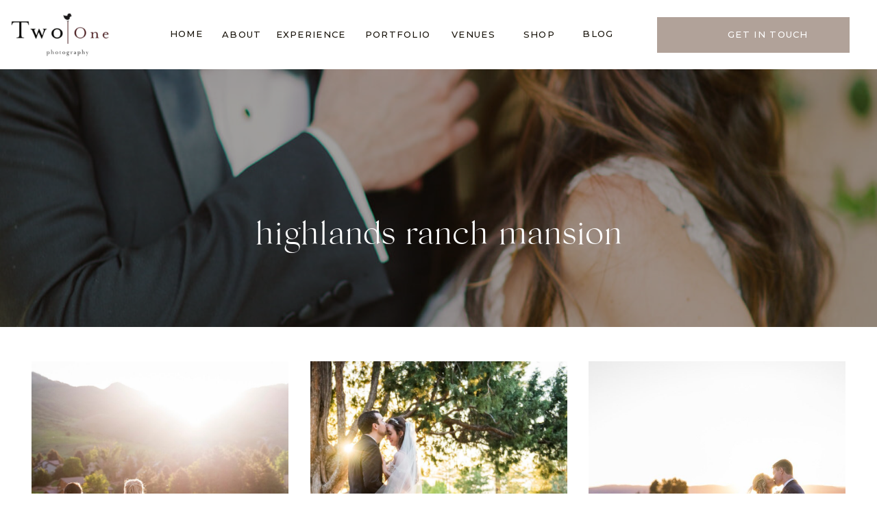

--- FILE ---
content_type: text/html; charset=UTF-8
request_url: https://twoonephotography.com/category/highlands-ranch-mansion/
body_size: 21916
content:
<!DOCTYPE html>
<html lang="en-US" prefix="og: https://ogp.me/ns#" class="d">
<head>
<link rel="stylesheet" type="text/css" href="//lib.showit.co/engine/2.6.4/showit.css" />

	<!-- This site is optimized with the Yoast SEO plugin v26.8 - https://yoast.com/product/yoast-seo-wordpress/ -->
	<title>highlands ranch mansion Archives ~ Two One Photography</title>
	<link rel="canonical" href="https://twoonephotography.com/category/highlands-ranch-mansion/" />
	<meta property="og:locale" content="en_US" />
	<meta property="og:type" content="article" />
	<meta property="og:title" content="highlands ranch mansion Archives ~ Two One Photography" />
	<meta property="og:url" content="https://twoonephotography.com/category/highlands-ranch-mansion/" />
	<meta property="og:site_name" content="Two One Photography" />
	<meta property="og:image" content="https://twoonephotography.com/wp-content/uploads/2025/09/0008-scaled.jpg" />
	<meta property="og:image:width" content="2560" />
	<meta property="og:image:height" content="1703" />
	<meta property="og:image:type" content="image/jpeg" />
	<meta name="twitter:card" content="summary_large_image" />
	<script type="application/ld+json" class="yoast-schema-graph">{"@context":"https://schema.org","@graph":[{"@type":"CollectionPage","@id":"https://twoonephotography.com/category/highlands-ranch-mansion/","url":"https://twoonephotography.com/category/highlands-ranch-mansion/","name":"highlands ranch mansion Archives ~ Two One Photography","isPartOf":{"@id":"https://twoonephotography.com/#website"},"primaryImageOfPage":{"@id":"https://twoonephotography.com/category/highlands-ranch-mansion/#primaryimage"},"image":{"@id":"https://twoonephotography.com/category/highlands-ranch-mansion/#primaryimage"},"thumbnailUrl":"https://twoonephotography.com/wp-content/uploads/2025/03/10-3.jpg","breadcrumb":{"@id":"https://twoonephotography.com/category/highlands-ranch-mansion/#breadcrumb"},"inLanguage":"en-US"},{"@type":"ImageObject","inLanguage":"en-US","@id":"https://twoonephotography.com/category/highlands-ranch-mansion/#primaryimage","url":"https://twoonephotography.com/wp-content/uploads/2025/03/10-3.jpg","contentUrl":"https://twoonephotography.com/wp-content/uploads/2025/03/10-3.jpg","width":1080,"height":1080},{"@type":"BreadcrumbList","@id":"https://twoonephotography.com/category/highlands-ranch-mansion/#breadcrumb","itemListElement":[{"@type":"ListItem","position":1,"name":"Home","item":"https://twoonephotography.com/"},{"@type":"ListItem","position":2,"name":"highlands ranch mansion"}]},{"@type":"WebSite","@id":"https://twoonephotography.com/#website","url":"https://twoonephotography.com/","name":"www.twoonephotography.com","description":"Best Colorado Wedding Photographer, California and Destination Wedding Photographer","publisher":{"@id":"https://twoonephotography.com/#organization"},"potentialAction":[{"@type":"SearchAction","target":{"@type":"EntryPoint","urlTemplate":"https://twoonephotography.com/?s={search_term_string}"},"query-input":{"@type":"PropertyValueSpecification","valueRequired":true,"valueName":"search_term_string"}}],"inLanguage":"en-US"},{"@type":"Organization","@id":"https://twoonephotography.com/#organization","name":"Two One Photography","url":"https://twoonephotography.com/","logo":{"@type":"ImageObject","inLanguage":"en-US","@id":"https://twoonephotography.com/#/schema/logo/image/","url":"https://twoonephotography.com/wp-content/uploads/2019/01/0907.jpg","contentUrl":"https://twoonephotography.com/wp-content/uploads/2019/01/0907.jpg","width":4831,"height":3221,"caption":"Two One Photography"},"image":{"@id":"https://twoonephotography.com/#/schema/logo/image/"},"sameAs":["https://www.facebook.com/Two-One-Photography-126637770682773/","https://www.instagram.com/twoonephotography/","https://www.pinterest.com/twoonephotog/"]}]}</script>
	<!-- / Yoast SEO plugin. -->



<!-- Search Engine Optimization by Rank Math - https://rankmath.com/ -->
<title>highlands ranch mansion Archives ~ Two One Photography</title>
<meta name="robots" content="index, follow, max-snippet:-1, max-video-preview:-1, max-image-preview:large"/>
<link rel="canonical" href="https://twoonephotography.com/category/highlands-ranch-mansion/" />
<meta property="og:locale" content="en_US" />
<meta property="og:type" content="article" />
<meta property="og:title" content="highlands ranch mansion Archives ~ Two One Photography" />
<meta property="og:url" content="https://twoonephotography.com/category/highlands-ranch-mansion/" />
<meta property="og:site_name" content="www.twoonephotography.com" />
<meta property="article:publisher" content="https://www.facebook.com/Two-One-Photography-126637770682773/" />
<meta name="twitter:card" content="summary_large_image" />
<meta name="twitter:title" content="highlands ranch mansion Archives ~ Two One Photography" />
<meta name="twitter:label1" content="Posts" />
<meta name="twitter:data1" content="6" />
<script type="application/ld+json" class="rank-math-schema">{"@context":"https://schema.org","@graph":[{"@type":"Organization","@id":"https://twoonephotography.com/#organization","name":"Two One Photography","sameAs":["https://www.facebook.com/Two-One-Photography-126637770682773/","https://www.instagram.com/twoonephotography/","https://www.pinterest.com/twoonephotog/"]},{"@type":"WebSite","@id":"https://twoonephotography.com/#website","url":"https://twoonephotography.com","name":"www.twoonephotography.com","publisher":{"@id":"https://twoonephotography.com/#organization"},"inLanguage":"en-US"},{"@type":"CollectionPage","@id":"https://twoonephotography.com/category/highlands-ranch-mansion/#webpage","url":"https://twoonephotography.com/category/highlands-ranch-mansion/","name":"highlands ranch mansion Archives ~ Two One Photography","isPartOf":{"@id":"https://twoonephotography.com/#website"},"inLanguage":"en-US"}]}</script>
<!-- /Rank Math WordPress SEO plugin -->

<link rel="alternate" type="application/rss+xml" title="Two One Photography &raquo; Feed" href="https://twoonephotography.com/feed/" />
<link rel="alternate" type="application/rss+xml" title="Two One Photography &raquo; Comments Feed" href="https://twoonephotography.com/comments/feed/" />
<link rel="alternate" type="application/rss+xml" title="Two One Photography &raquo; highlands ranch mansion Category Feed" href="https://twoonephotography.com/category/highlands-ranch-mansion/feed/" />
		<!-- This site uses the Google Analytics by MonsterInsights plugin v9.11.1 - Using Analytics tracking - https://www.monsterinsights.com/ -->
							<script src="//www.googletagmanager.com/gtag/js?id=G-GVDV6Z8KZR"  data-cfasync="false" data-wpfc-render="false" type="text/javascript" async></script>
			<script data-cfasync="false" data-wpfc-render="false" type="text/javascript">
				var mi_version = '9.11.1';
				var mi_track_user = true;
				var mi_no_track_reason = '';
								var MonsterInsightsDefaultLocations = {"page_location":"https:\/\/twoonephotography.com\/category\/highlands-ranch-mansion\/"};
								MonsterInsightsDefaultLocations.page_location = window.location.href;
								if ( typeof MonsterInsightsPrivacyGuardFilter === 'function' ) {
					var MonsterInsightsLocations = (typeof MonsterInsightsExcludeQuery === 'object') ? MonsterInsightsPrivacyGuardFilter( MonsterInsightsExcludeQuery ) : MonsterInsightsPrivacyGuardFilter( MonsterInsightsDefaultLocations );
				} else {
					var MonsterInsightsLocations = (typeof MonsterInsightsExcludeQuery === 'object') ? MonsterInsightsExcludeQuery : MonsterInsightsDefaultLocations;
				}

								var disableStrs = [
										'ga-disable-G-GVDV6Z8KZR',
									];

				/* Function to detect opted out users */
				function __gtagTrackerIsOptedOut() {
					for (var index = 0; index < disableStrs.length; index++) {
						if (document.cookie.indexOf(disableStrs[index] + '=true') > -1) {
							return true;
						}
					}

					return false;
				}

				/* Disable tracking if the opt-out cookie exists. */
				if (__gtagTrackerIsOptedOut()) {
					for (var index = 0; index < disableStrs.length; index++) {
						window[disableStrs[index]] = true;
					}
				}

				/* Opt-out function */
				function __gtagTrackerOptout() {
					for (var index = 0; index < disableStrs.length; index++) {
						document.cookie = disableStrs[index] + '=true; expires=Thu, 31 Dec 2099 23:59:59 UTC; path=/';
						window[disableStrs[index]] = true;
					}
				}

				if ('undefined' === typeof gaOptout) {
					function gaOptout() {
						__gtagTrackerOptout();
					}
				}
								window.dataLayer = window.dataLayer || [];

				window.MonsterInsightsDualTracker = {
					helpers: {},
					trackers: {},
				};
				if (mi_track_user) {
					function __gtagDataLayer() {
						dataLayer.push(arguments);
					}

					function __gtagTracker(type, name, parameters) {
						if (!parameters) {
							parameters = {};
						}

						if (parameters.send_to) {
							__gtagDataLayer.apply(null, arguments);
							return;
						}

						if (type === 'event') {
														parameters.send_to = monsterinsights_frontend.v4_id;
							var hookName = name;
							if (typeof parameters['event_category'] !== 'undefined') {
								hookName = parameters['event_category'] + ':' + name;
							}

							if (typeof MonsterInsightsDualTracker.trackers[hookName] !== 'undefined') {
								MonsterInsightsDualTracker.trackers[hookName](parameters);
							} else {
								__gtagDataLayer('event', name, parameters);
							}
							
						} else {
							__gtagDataLayer.apply(null, arguments);
						}
					}

					__gtagTracker('js', new Date());
					__gtagTracker('set', {
						'developer_id.dZGIzZG': true,
											});
					if ( MonsterInsightsLocations.page_location ) {
						__gtagTracker('set', MonsterInsightsLocations);
					}
										__gtagTracker('config', 'G-GVDV6Z8KZR', {"forceSSL":"true"} );
										window.gtag = __gtagTracker;										(function () {
						/* https://developers.google.com/analytics/devguides/collection/analyticsjs/ */
						/* ga and __gaTracker compatibility shim. */
						var noopfn = function () {
							return null;
						};
						var newtracker = function () {
							return new Tracker();
						};
						var Tracker = function () {
							return null;
						};
						var p = Tracker.prototype;
						p.get = noopfn;
						p.set = noopfn;
						p.send = function () {
							var args = Array.prototype.slice.call(arguments);
							args.unshift('send');
							__gaTracker.apply(null, args);
						};
						var __gaTracker = function () {
							var len = arguments.length;
							if (len === 0) {
								return;
							}
							var f = arguments[len - 1];
							if (typeof f !== 'object' || f === null || typeof f.hitCallback !== 'function') {
								if ('send' === arguments[0]) {
									var hitConverted, hitObject = false, action;
									if ('event' === arguments[1]) {
										if ('undefined' !== typeof arguments[3]) {
											hitObject = {
												'eventAction': arguments[3],
												'eventCategory': arguments[2],
												'eventLabel': arguments[4],
												'value': arguments[5] ? arguments[5] : 1,
											}
										}
									}
									if ('pageview' === arguments[1]) {
										if ('undefined' !== typeof arguments[2]) {
											hitObject = {
												'eventAction': 'page_view',
												'page_path': arguments[2],
											}
										}
									}
									if (typeof arguments[2] === 'object') {
										hitObject = arguments[2];
									}
									if (typeof arguments[5] === 'object') {
										Object.assign(hitObject, arguments[5]);
									}
									if ('undefined' !== typeof arguments[1].hitType) {
										hitObject = arguments[1];
										if ('pageview' === hitObject.hitType) {
											hitObject.eventAction = 'page_view';
										}
									}
									if (hitObject) {
										action = 'timing' === arguments[1].hitType ? 'timing_complete' : hitObject.eventAction;
										hitConverted = mapArgs(hitObject);
										__gtagTracker('event', action, hitConverted);
									}
								}
								return;
							}

							function mapArgs(args) {
								var arg, hit = {};
								var gaMap = {
									'eventCategory': 'event_category',
									'eventAction': 'event_action',
									'eventLabel': 'event_label',
									'eventValue': 'event_value',
									'nonInteraction': 'non_interaction',
									'timingCategory': 'event_category',
									'timingVar': 'name',
									'timingValue': 'value',
									'timingLabel': 'event_label',
									'page': 'page_path',
									'location': 'page_location',
									'title': 'page_title',
									'referrer' : 'page_referrer',
								};
								for (arg in args) {
																		if (!(!args.hasOwnProperty(arg) || !gaMap.hasOwnProperty(arg))) {
										hit[gaMap[arg]] = args[arg];
									} else {
										hit[arg] = args[arg];
									}
								}
								return hit;
							}

							try {
								f.hitCallback();
							} catch (ex) {
							}
						};
						__gaTracker.create = newtracker;
						__gaTracker.getByName = newtracker;
						__gaTracker.getAll = function () {
							return [];
						};
						__gaTracker.remove = noopfn;
						__gaTracker.loaded = true;
						window['__gaTracker'] = __gaTracker;
					})();
									} else {
										console.log("");
					(function () {
						function __gtagTracker() {
							return null;
						}

						window['__gtagTracker'] = __gtagTracker;
						window['gtag'] = __gtagTracker;
					})();
									}
			</script>
							<!-- / Google Analytics by MonsterInsights -->
		<script type="text/javascript">
/* <![CDATA[ */
window._wpemojiSettings = {"baseUrl":"https:\/\/s.w.org\/images\/core\/emoji\/16.0.1\/72x72\/","ext":".png","svgUrl":"https:\/\/s.w.org\/images\/core\/emoji\/16.0.1\/svg\/","svgExt":".svg","source":{"concatemoji":"https:\/\/twoonephotography.com\/wp-includes\/js\/wp-emoji-release.min.js?ver=6.8.3"}};
/*! This file is auto-generated */
!function(s,n){var o,i,e;function c(e){try{var t={supportTests:e,timestamp:(new Date).valueOf()};sessionStorage.setItem(o,JSON.stringify(t))}catch(e){}}function p(e,t,n){e.clearRect(0,0,e.canvas.width,e.canvas.height),e.fillText(t,0,0);var t=new Uint32Array(e.getImageData(0,0,e.canvas.width,e.canvas.height).data),a=(e.clearRect(0,0,e.canvas.width,e.canvas.height),e.fillText(n,0,0),new Uint32Array(e.getImageData(0,0,e.canvas.width,e.canvas.height).data));return t.every(function(e,t){return e===a[t]})}function u(e,t){e.clearRect(0,0,e.canvas.width,e.canvas.height),e.fillText(t,0,0);for(var n=e.getImageData(16,16,1,1),a=0;a<n.data.length;a++)if(0!==n.data[a])return!1;return!0}function f(e,t,n,a){switch(t){case"flag":return n(e,"\ud83c\udff3\ufe0f\u200d\u26a7\ufe0f","\ud83c\udff3\ufe0f\u200b\u26a7\ufe0f")?!1:!n(e,"\ud83c\udde8\ud83c\uddf6","\ud83c\udde8\u200b\ud83c\uddf6")&&!n(e,"\ud83c\udff4\udb40\udc67\udb40\udc62\udb40\udc65\udb40\udc6e\udb40\udc67\udb40\udc7f","\ud83c\udff4\u200b\udb40\udc67\u200b\udb40\udc62\u200b\udb40\udc65\u200b\udb40\udc6e\u200b\udb40\udc67\u200b\udb40\udc7f");case"emoji":return!a(e,"\ud83e\udedf")}return!1}function g(e,t,n,a){var r="undefined"!=typeof WorkerGlobalScope&&self instanceof WorkerGlobalScope?new OffscreenCanvas(300,150):s.createElement("canvas"),o=r.getContext("2d",{willReadFrequently:!0}),i=(o.textBaseline="top",o.font="600 32px Arial",{});return e.forEach(function(e){i[e]=t(o,e,n,a)}),i}function t(e){var t=s.createElement("script");t.src=e,t.defer=!0,s.head.appendChild(t)}"undefined"!=typeof Promise&&(o="wpEmojiSettingsSupports",i=["flag","emoji"],n.supports={everything:!0,everythingExceptFlag:!0},e=new Promise(function(e){s.addEventListener("DOMContentLoaded",e,{once:!0})}),new Promise(function(t){var n=function(){try{var e=JSON.parse(sessionStorage.getItem(o));if("object"==typeof e&&"number"==typeof e.timestamp&&(new Date).valueOf()<e.timestamp+604800&&"object"==typeof e.supportTests)return e.supportTests}catch(e){}return null}();if(!n){if("undefined"!=typeof Worker&&"undefined"!=typeof OffscreenCanvas&&"undefined"!=typeof URL&&URL.createObjectURL&&"undefined"!=typeof Blob)try{var e="postMessage("+g.toString()+"("+[JSON.stringify(i),f.toString(),p.toString(),u.toString()].join(",")+"));",a=new Blob([e],{type:"text/javascript"}),r=new Worker(URL.createObjectURL(a),{name:"wpTestEmojiSupports"});return void(r.onmessage=function(e){c(n=e.data),r.terminate(),t(n)})}catch(e){}c(n=g(i,f,p,u))}t(n)}).then(function(e){for(var t in e)n.supports[t]=e[t],n.supports.everything=n.supports.everything&&n.supports[t],"flag"!==t&&(n.supports.everythingExceptFlag=n.supports.everythingExceptFlag&&n.supports[t]);n.supports.everythingExceptFlag=n.supports.everythingExceptFlag&&!n.supports.flag,n.DOMReady=!1,n.readyCallback=function(){n.DOMReady=!0}}).then(function(){return e}).then(function(){var e;n.supports.everything||(n.readyCallback(),(e=n.source||{}).concatemoji?t(e.concatemoji):e.wpemoji&&e.twemoji&&(t(e.twemoji),t(e.wpemoji)))}))}((window,document),window._wpemojiSettings);
/* ]]> */
</script>
<style id='wp-emoji-styles-inline-css' type='text/css'>

	img.wp-smiley, img.emoji {
		display: inline !important;
		border: none !important;
		box-shadow: none !important;
		height: 1em !important;
		width: 1em !important;
		margin: 0 0.07em !important;
		vertical-align: -0.1em !important;
		background: none !important;
		padding: 0 !important;
	}
</style>
<link rel='stylesheet' id='wp-block-library-css' href='https://twoonephotography.com/wp-includes/css/dist/block-library/style.min.css?ver=6.8.3' type='text/css' media='all' />
<style id='classic-theme-styles-inline-css' type='text/css'>
/*! This file is auto-generated */
.wp-block-button__link{color:#fff;background-color:#32373c;border-radius:9999px;box-shadow:none;text-decoration:none;padding:calc(.667em + 2px) calc(1.333em + 2px);font-size:1.125em}.wp-block-file__button{background:#32373c;color:#fff;text-decoration:none}
</style>
<style id='global-styles-inline-css' type='text/css'>
:root{--wp--preset--aspect-ratio--square: 1;--wp--preset--aspect-ratio--4-3: 4/3;--wp--preset--aspect-ratio--3-4: 3/4;--wp--preset--aspect-ratio--3-2: 3/2;--wp--preset--aspect-ratio--2-3: 2/3;--wp--preset--aspect-ratio--16-9: 16/9;--wp--preset--aspect-ratio--9-16: 9/16;--wp--preset--color--black: #000000;--wp--preset--color--cyan-bluish-gray: #abb8c3;--wp--preset--color--white: #ffffff;--wp--preset--color--pale-pink: #f78da7;--wp--preset--color--vivid-red: #cf2e2e;--wp--preset--color--luminous-vivid-orange: #ff6900;--wp--preset--color--luminous-vivid-amber: #fcb900;--wp--preset--color--light-green-cyan: #7bdcb5;--wp--preset--color--vivid-green-cyan: #00d084;--wp--preset--color--pale-cyan-blue: #8ed1fc;--wp--preset--color--vivid-cyan-blue: #0693e3;--wp--preset--color--vivid-purple: #9b51e0;--wp--preset--gradient--vivid-cyan-blue-to-vivid-purple: linear-gradient(135deg,rgba(6,147,227,1) 0%,rgb(155,81,224) 100%);--wp--preset--gradient--light-green-cyan-to-vivid-green-cyan: linear-gradient(135deg,rgb(122,220,180) 0%,rgb(0,208,130) 100%);--wp--preset--gradient--luminous-vivid-amber-to-luminous-vivid-orange: linear-gradient(135deg,rgba(252,185,0,1) 0%,rgba(255,105,0,1) 100%);--wp--preset--gradient--luminous-vivid-orange-to-vivid-red: linear-gradient(135deg,rgba(255,105,0,1) 0%,rgb(207,46,46) 100%);--wp--preset--gradient--very-light-gray-to-cyan-bluish-gray: linear-gradient(135deg,rgb(238,238,238) 0%,rgb(169,184,195) 100%);--wp--preset--gradient--cool-to-warm-spectrum: linear-gradient(135deg,rgb(74,234,220) 0%,rgb(151,120,209) 20%,rgb(207,42,186) 40%,rgb(238,44,130) 60%,rgb(251,105,98) 80%,rgb(254,248,76) 100%);--wp--preset--gradient--blush-light-purple: linear-gradient(135deg,rgb(255,206,236) 0%,rgb(152,150,240) 100%);--wp--preset--gradient--blush-bordeaux: linear-gradient(135deg,rgb(254,205,165) 0%,rgb(254,45,45) 50%,rgb(107,0,62) 100%);--wp--preset--gradient--luminous-dusk: linear-gradient(135deg,rgb(255,203,112) 0%,rgb(199,81,192) 50%,rgb(65,88,208) 100%);--wp--preset--gradient--pale-ocean: linear-gradient(135deg,rgb(255,245,203) 0%,rgb(182,227,212) 50%,rgb(51,167,181) 100%);--wp--preset--gradient--electric-grass: linear-gradient(135deg,rgb(202,248,128) 0%,rgb(113,206,126) 100%);--wp--preset--gradient--midnight: linear-gradient(135deg,rgb(2,3,129) 0%,rgb(40,116,252) 100%);--wp--preset--font-size--small: 13px;--wp--preset--font-size--medium: 20px;--wp--preset--font-size--large: 36px;--wp--preset--font-size--x-large: 42px;--wp--preset--font-family--inter: "Inter", sans-serif;--wp--preset--font-family--cardo: Cardo;--wp--preset--spacing--20: 0.44rem;--wp--preset--spacing--30: 0.67rem;--wp--preset--spacing--40: 1rem;--wp--preset--spacing--50: 1.5rem;--wp--preset--spacing--60: 2.25rem;--wp--preset--spacing--70: 3.38rem;--wp--preset--spacing--80: 5.06rem;--wp--preset--shadow--natural: 6px 6px 9px rgba(0, 0, 0, 0.2);--wp--preset--shadow--deep: 12px 12px 50px rgba(0, 0, 0, 0.4);--wp--preset--shadow--sharp: 6px 6px 0px rgba(0, 0, 0, 0.2);--wp--preset--shadow--outlined: 6px 6px 0px -3px rgba(255, 255, 255, 1), 6px 6px rgba(0, 0, 0, 1);--wp--preset--shadow--crisp: 6px 6px 0px rgba(0, 0, 0, 1);}:where(.is-layout-flex){gap: 0.5em;}:where(.is-layout-grid){gap: 0.5em;}body .is-layout-flex{display: flex;}.is-layout-flex{flex-wrap: wrap;align-items: center;}.is-layout-flex > :is(*, div){margin: 0;}body .is-layout-grid{display: grid;}.is-layout-grid > :is(*, div){margin: 0;}:where(.wp-block-columns.is-layout-flex){gap: 2em;}:where(.wp-block-columns.is-layout-grid){gap: 2em;}:where(.wp-block-post-template.is-layout-flex){gap: 1.25em;}:where(.wp-block-post-template.is-layout-grid){gap: 1.25em;}.has-black-color{color: var(--wp--preset--color--black) !important;}.has-cyan-bluish-gray-color{color: var(--wp--preset--color--cyan-bluish-gray) !important;}.has-white-color{color: var(--wp--preset--color--white) !important;}.has-pale-pink-color{color: var(--wp--preset--color--pale-pink) !important;}.has-vivid-red-color{color: var(--wp--preset--color--vivid-red) !important;}.has-luminous-vivid-orange-color{color: var(--wp--preset--color--luminous-vivid-orange) !important;}.has-luminous-vivid-amber-color{color: var(--wp--preset--color--luminous-vivid-amber) !important;}.has-light-green-cyan-color{color: var(--wp--preset--color--light-green-cyan) !important;}.has-vivid-green-cyan-color{color: var(--wp--preset--color--vivid-green-cyan) !important;}.has-pale-cyan-blue-color{color: var(--wp--preset--color--pale-cyan-blue) !important;}.has-vivid-cyan-blue-color{color: var(--wp--preset--color--vivid-cyan-blue) !important;}.has-vivid-purple-color{color: var(--wp--preset--color--vivid-purple) !important;}.has-black-background-color{background-color: var(--wp--preset--color--black) !important;}.has-cyan-bluish-gray-background-color{background-color: var(--wp--preset--color--cyan-bluish-gray) !important;}.has-white-background-color{background-color: var(--wp--preset--color--white) !important;}.has-pale-pink-background-color{background-color: var(--wp--preset--color--pale-pink) !important;}.has-vivid-red-background-color{background-color: var(--wp--preset--color--vivid-red) !important;}.has-luminous-vivid-orange-background-color{background-color: var(--wp--preset--color--luminous-vivid-orange) !important;}.has-luminous-vivid-amber-background-color{background-color: var(--wp--preset--color--luminous-vivid-amber) !important;}.has-light-green-cyan-background-color{background-color: var(--wp--preset--color--light-green-cyan) !important;}.has-vivid-green-cyan-background-color{background-color: var(--wp--preset--color--vivid-green-cyan) !important;}.has-pale-cyan-blue-background-color{background-color: var(--wp--preset--color--pale-cyan-blue) !important;}.has-vivid-cyan-blue-background-color{background-color: var(--wp--preset--color--vivid-cyan-blue) !important;}.has-vivid-purple-background-color{background-color: var(--wp--preset--color--vivid-purple) !important;}.has-black-border-color{border-color: var(--wp--preset--color--black) !important;}.has-cyan-bluish-gray-border-color{border-color: var(--wp--preset--color--cyan-bluish-gray) !important;}.has-white-border-color{border-color: var(--wp--preset--color--white) !important;}.has-pale-pink-border-color{border-color: var(--wp--preset--color--pale-pink) !important;}.has-vivid-red-border-color{border-color: var(--wp--preset--color--vivid-red) !important;}.has-luminous-vivid-orange-border-color{border-color: var(--wp--preset--color--luminous-vivid-orange) !important;}.has-luminous-vivid-amber-border-color{border-color: var(--wp--preset--color--luminous-vivid-amber) !important;}.has-light-green-cyan-border-color{border-color: var(--wp--preset--color--light-green-cyan) !important;}.has-vivid-green-cyan-border-color{border-color: var(--wp--preset--color--vivid-green-cyan) !important;}.has-pale-cyan-blue-border-color{border-color: var(--wp--preset--color--pale-cyan-blue) !important;}.has-vivid-cyan-blue-border-color{border-color: var(--wp--preset--color--vivid-cyan-blue) !important;}.has-vivid-purple-border-color{border-color: var(--wp--preset--color--vivid-purple) !important;}.has-vivid-cyan-blue-to-vivid-purple-gradient-background{background: var(--wp--preset--gradient--vivid-cyan-blue-to-vivid-purple) !important;}.has-light-green-cyan-to-vivid-green-cyan-gradient-background{background: var(--wp--preset--gradient--light-green-cyan-to-vivid-green-cyan) !important;}.has-luminous-vivid-amber-to-luminous-vivid-orange-gradient-background{background: var(--wp--preset--gradient--luminous-vivid-amber-to-luminous-vivid-orange) !important;}.has-luminous-vivid-orange-to-vivid-red-gradient-background{background: var(--wp--preset--gradient--luminous-vivid-orange-to-vivid-red) !important;}.has-very-light-gray-to-cyan-bluish-gray-gradient-background{background: var(--wp--preset--gradient--very-light-gray-to-cyan-bluish-gray) !important;}.has-cool-to-warm-spectrum-gradient-background{background: var(--wp--preset--gradient--cool-to-warm-spectrum) !important;}.has-blush-light-purple-gradient-background{background: var(--wp--preset--gradient--blush-light-purple) !important;}.has-blush-bordeaux-gradient-background{background: var(--wp--preset--gradient--blush-bordeaux) !important;}.has-luminous-dusk-gradient-background{background: var(--wp--preset--gradient--luminous-dusk) !important;}.has-pale-ocean-gradient-background{background: var(--wp--preset--gradient--pale-ocean) !important;}.has-electric-grass-gradient-background{background: var(--wp--preset--gradient--electric-grass) !important;}.has-midnight-gradient-background{background: var(--wp--preset--gradient--midnight) !important;}.has-small-font-size{font-size: var(--wp--preset--font-size--small) !important;}.has-medium-font-size{font-size: var(--wp--preset--font-size--medium) !important;}.has-large-font-size{font-size: var(--wp--preset--font-size--large) !important;}.has-x-large-font-size{font-size: var(--wp--preset--font-size--x-large) !important;}
:where(.wp-block-post-template.is-layout-flex){gap: 1.25em;}:where(.wp-block-post-template.is-layout-grid){gap: 1.25em;}
:where(.wp-block-columns.is-layout-flex){gap: 2em;}:where(.wp-block-columns.is-layout-grid){gap: 2em;}
:root :where(.wp-block-pullquote){font-size: 1.5em;line-height: 1.6;}
</style>
<link rel='stylesheet' id='pinsavepinterest-style-css' href='https://twoonephotography.com/wp-content/plugins/simple-pin-it-for-pinterest/style.css?ver=1.0' type='text/css' media='all' />
<link rel='stylesheet' id='woocommerce-layout-css' href='https://twoonephotography.com/wp-content/plugins/woocommerce/assets/css/woocommerce-layout.css?ver=9.8.5' type='text/css' media='all' />
<link rel='stylesheet' id='woocommerce-smallscreen-css' href='https://twoonephotography.com/wp-content/plugins/woocommerce/assets/css/woocommerce-smallscreen.css?ver=9.8.5' type='text/css' media='only screen and (max-width: 768px)' />
<link rel='stylesheet' id='woocommerce-general-css' href='https://twoonephotography.com/wp-content/plugins/woocommerce/assets/css/woocommerce.css?ver=9.8.5' type='text/css' media='all' />
<style id='woocommerce-inline-inline-css' type='text/css'>
.woocommerce form .form-row .required { visibility: visible; }
</style>
<link rel='stylesheet' id='brands-styles-css' href='https://twoonephotography.com/wp-content/plugins/woocommerce/assets/css/brands.css?ver=9.8.5' type='text/css' media='all' />
<link rel='stylesheet' id='pub-style-css' href='https://twoonephotography.com/wp-content/themes/showit/pubs/cgjsrktdt6elcarllan3ig/20260109150916Save8yg/assets/pub.css?ver=1767971368' type='text/css' media='all' />
<script type="text/javascript" src="https://twoonephotography.com/wp-content/plugins/google-analytics-for-wordpress/assets/js/frontend-gtag.min.js?ver=9.11.1" id="monsterinsights-frontend-script-js" async="async" data-wp-strategy="async"></script>
<script data-cfasync="false" data-wpfc-render="false" type="text/javascript" id='monsterinsights-frontend-script-js-extra'>/* <![CDATA[ */
var monsterinsights_frontend = {"js_events_tracking":"true","download_extensions":"doc,pdf,ppt,zip,xls,docx,pptx,xlsx","inbound_paths":"[]","home_url":"https:\/\/twoonephotography.com","hash_tracking":"false","v4_id":"G-GVDV6Z8KZR"};/* ]]> */
</script>
<script type="text/javascript" src="https://twoonephotography.com/wp-includes/js/jquery/jquery.min.js?ver=3.7.1" id="jquery-core-js"></script>
<script type="text/javascript" id="jquery-core-js-after">
/* <![CDATA[ */
$ = jQuery;
/* ]]> */
</script>
<script type="text/javascript" src="https://twoonephotography.com/wp-includes/js/jquery/jquery-migrate.min.js?ver=3.4.1" id="jquery-migrate-js"></script>
<script type="text/javascript" src="https://twoonephotography.com/wp-content/plugins/woocommerce/assets/js/jquery-blockui/jquery.blockUI.min.js?ver=2.7.0-wc.9.8.5" id="jquery-blockui-js" defer="defer" data-wp-strategy="defer"></script>
<script type="text/javascript" id="wc-add-to-cart-js-extra">
/* <![CDATA[ */
var wc_add_to_cart_params = {"ajax_url":"\/wp-admin\/admin-ajax.php","wc_ajax_url":"\/?wc-ajax=%%endpoint%%","i18n_view_cart":"View cart","cart_url":"https:\/\/twoonephotography.com\/cart\/","is_cart":"","cart_redirect_after_add":"no"};
/* ]]> */
</script>
<script type="text/javascript" src="https://twoonephotography.com/wp-content/plugins/woocommerce/assets/js/frontend/add-to-cart.min.js?ver=9.8.5" id="wc-add-to-cart-js" defer="defer" data-wp-strategy="defer"></script>
<script type="text/javascript" src="https://twoonephotography.com/wp-content/plugins/woocommerce/assets/js/js-cookie/js.cookie.min.js?ver=2.1.4-wc.9.8.5" id="js-cookie-js" defer="defer" data-wp-strategy="defer"></script>
<script type="text/javascript" id="woocommerce-js-extra">
/* <![CDATA[ */
var woocommerce_params = {"ajax_url":"\/wp-admin\/admin-ajax.php","wc_ajax_url":"\/?wc-ajax=%%endpoint%%","i18n_password_show":"Show password","i18n_password_hide":"Hide password"};
/* ]]> */
</script>
<script type="text/javascript" src="https://twoonephotography.com/wp-content/plugins/woocommerce/assets/js/frontend/woocommerce.min.js?ver=9.8.5" id="woocommerce-js" defer="defer" data-wp-strategy="defer"></script>
<script type="text/javascript" src="https://twoonephotography.com/wp-content/themes/showit/pubs/cgjsrktdt6elcarllan3ig/20260109150916Save8yg/assets/pub.js?ver=1767971368" id="pub-script-js"></script>
<link rel="https://api.w.org/" href="https://twoonephotography.com/wp-json/" /><link rel="alternate" title="JSON" type="application/json" href="https://twoonephotography.com/wp-json/wp/v2/categories/593" /><link rel="EditURI" type="application/rsd+xml" title="RSD" href="https://twoonephotography.com/xmlrpc.php?rsd" />
<meta name="google-site-verification" content="mhtBNiFzAsxZAFAK5fOiPffpAeSn8prsCGKqqrOhrZI" />
<meta name="p:domain_verify" content="d2304e88027ddd340577dd3a66528fe4"/>	<noscript><style>.woocommerce-product-gallery{ opacity: 1 !important; }</style></noscript>
	<style class='wp-fonts-local' type='text/css'>
@font-face{font-family:Inter;font-style:normal;font-weight:300 900;font-display:fallback;src:url('https://twoonephotography.com/wp-content/plugins/woocommerce/assets/fonts/Inter-VariableFont_slnt,wght.woff2') format('woff2');font-stretch:normal;}
@font-face{font-family:Cardo;font-style:normal;font-weight:400;font-display:fallback;src:url('https://twoonephotography.com/wp-content/plugins/woocommerce/assets/fonts/cardo_normal_400.woff2') format('woff2');}
</style>

<meta charset="UTF-8" />
<meta name="viewport" content="width=device-width, initial-scale=1" />
<link rel="icon" type="image/png" href="//static.showit.co/200/ZYSTytWaSy67P1wVCbBRKw/226083/two_one_photography_tranparent_logo_21_44.png" />
<link rel="preconnect" href="https://static.showit.co" />

<link rel="preconnect" href="https://fonts.googleapis.com">
<link rel="preconnect" href="https://fonts.gstatic.com" crossorigin>
<link href="https://fonts.googleapis.com/css?family=Montserrat:500|EB+Garamond:regular" rel="stylesheet" type="text/css"/>
<style>
@font-face{font-family:Silk Serif;src:url('//static.showit.co/file/RGlRSIl4QayTgPd_LfLK7w/shared/silk_serif_light-webfont.woff');}
</style>
<script id="init_data" type="application/json">
{"mobile":{"w":320},"desktop":{"w":1200,"defaultTrIn":{"type":"fade"},"defaultTrOut":{"type":"fade"},"bgFillType":"color","bgColor":"#000000:0"},"sid":"cgjsrktdt6elcarllan3ig","break":768,"assetURL":"//static.showit.co","contactFormId":"226083/365698","cfAction":"aHR0cHM6Ly9jbGllbnRzZXJ2aWNlLnNob3dpdC5jby9jb250YWN0Zm9ybQ==","sgAction":"aHR0cHM6Ly9jbGllbnRzZXJ2aWNlLnNob3dpdC5jby9zb2NpYWxncmlk","blockData":[{"slug":"mobile-nav","visible":"m","states":[{"d":{"bgMediaType":"none"},"m":{"bgMediaType":"none"},"slug":"view-1"},{"d":{"bgMediaType":"none"},"m":{"bgMediaType":"none"},"slug":"view-1-1"}],"d":{"h":200,"w":1200,"bgFillType":"color","bgColor":"#ffffff","bgMediaType":"none"},"m":{"h":930,"w":320,"locking":{"side":"t"},"nature":"wH","bgFillType":"color","bgColor":"#ffffff:95","bgMediaType":"none"},"stateTrans":[{},{}]},{"slug":"header","visible":"a","states":[{"d":{"bgMediaType":"none"},"m":{"bgMediaType":"none"},"slug":"view-1"},{"d":{"bgMediaType":"none"},"m":{"bgMediaType":"none"},"slug":"view-1-1"}],"d":{"h":101,"w":1200,"locking":{"scrollOffset":1},"bgFillType":"color","bgColor":"colors-7:70","bgMediaType":"none"},"m":{"h":40,"w":320,"locking":{"side":"st","scrollOffset":1},"bgFillType":"color","bgColor":"colors-7","bgMediaType":"none"},"stateTrans":[{},{}]},{"slug":"category-name","visible":"a","states":[],"d":{"h":376,"w":1200,"bgFillType":"color","bgColor":"colors-0","bgMediaType":"image","bgImage":{"key":"IUeUTng9SkuqhlEwdGSUIg/shared/vista_del_lago_ssaa-053_websize.jpg","aspect_ratio":0.66625,"title":"Vista Del Lago SSAA-053_websize","type":"asset"},"bgOpacity":60,"bgPos":"cm","bgScale":"cover","bgScroll":"p"},"m":{"h":200,"w":320,"bgFillType":"color","bgColor":"colors-0","bgMediaType":"image","bgImage":{"key":"IUeUTng9SkuqhlEwdGSUIg/shared/vista_del_lago_ssaa-053_websize.jpg","aspect_ratio":0.66625,"title":"Vista Del Lago SSAA-053_websize","type":"asset"},"bgOpacity":60,"bgPos":"cm","bgScale":"cover","bgScroll":"p"}},{"slug":"sample-posts-delete-this","visible":"a","states":[{"d":{"bgFillType":"color","bgColor":"#000000:0","bgMediaType":"none"},"m":{"bgFillType":"color","bgColor":"#000000:0","bgMediaType":"none"},"slug":"view-1"},{"d":{"bgFillType":"color","bgColor":"#000000:0","bgMediaType":"none"},"m":{"bgFillType":"color","bgColor":"#000000:0","bgMediaType":"none"},"slug":"view-2"},{"d":{"bgFillType":"color","bgColor":"#000000:0","bgMediaType":"none"},"m":{"bgFillType":"color","bgColor":"#000000:0","bgMediaType":"none"},"slug":"view-3"},{"d":{"bgFillType":"color","bgColor":"#000000:0","bgMediaType":"none"},"m":{"bgFillType":"color","bgColor":"#000000:0","bgMediaType":"none"},"slug":"view-4"},{"d":{"bgFillType":"color","bgColor":"#000000:0","bgMediaType":"none"},"m":{"bgFillType":"color","bgColor":"#000000:0","bgMediaType":"none"},"slug":"view-5"},{"d":{"bgFillType":"color","bgColor":"#000000:0","bgMediaType":"none"},"m":{"bgFillType":"color","bgColor":"#000000:0","bgMediaType":"none"},"slug":"view-6"}],"d":{"h":1307,"w":1200,"locking":{"offset":100},"bgFillType":"color","bgColor":"colors-7","bgMediaType":"none"},"m":{"h":3279,"w":320,"locking":{"offset":100},"nature":"dH","bgFillType":"color","bgColor":"#FFFFFF","bgMediaType":"none"},"stateTrans":[{},{},{},{},{},{}]},{"slug":"end-post-loop","visible":"a","states":[],"d":{"h":1,"w":1200,"bgFillType":"color","bgColor":"#FFFFFF","bgMediaType":"none"},"m":{"h":1,"w":320,"bgFillType":"color","bgColor":"#FFFFFF","bgMediaType":"none"}},{"slug":"pagination","visible":"a","states":[],"d":{"h":131,"w":1200,"nature":"dH","bgFillType":"color","bgColor":"colors-7","bgMediaType":"none"},"m":{"h":81,"w":320,"nature":"dH","bgFillType":"color","bgColor":"#FFFFFF","bgMediaType":"none"}},{"slug":"footer","visible":"a","states":[],"d":{"h":537,"w":1200,"bgFillType":"color","bgColor":"colors-7","bgMediaType":"none"},"m":{"h":456,"w":320,"nature":"dH","bgFillType":"color","bgColor":"colors-7","bgMediaType":"none"}}],"elementData":[{"type":"text","visible":"a","id":"mobile-nav_view-1_0","blockId":"mobile-nav","m":{"x":84,"y":379,"w":153,"h":31,"a":0},"d":{"x":1093,"y":84,"w":38,"h":26,"a":0},"pc":[{"type":"hide","block":"mobile-nav"}]},{"type":"text","visible":"a","id":"mobile-nav_view-1_1","blockId":"mobile-nav","m":{"x":84,"y":328,"w":153,"h":31,"a":0},"d":{"x":983,"y":84,"w":65,"h":26,"a":0},"pc":[{"type":"hide","block":"mobile-nav"}]},{"type":"text","visible":"a","id":"mobile-nav_view-1_2","blockId":"mobile-nav","m":{"x":84,"y":277,"w":153,"h":31,"a":0},"d":{"x":885,"y":84,"w":60,"h":26,"a":0},"pc":[{"type":"hide","block":"mobile-nav"}]},{"type":"text","visible":"a","id":"mobile-nav_view-1_3","blockId":"mobile-nav","m":{"x":84,"y":226,"w":153,"h":31,"a":0},"d":{"x":885,"y":84,"w":60,"h":26,"a":0},"pc":[{"type":"hide","block":"mobile-nav"}]},{"type":"text","visible":"a","id":"mobile-nav_view-1_4","blockId":"mobile-nav","m":{"x":84,"y":175,"w":153,"h":31,"a":0},"d":{"x":795,"y":84,"w":52,"h":26,"a":0},"pc":[{"type":"hide","block":"mobile-nav"}]},{"type":"text","visible":"a","id":"mobile-nav_view-1_5","blockId":"mobile-nav","m":{"x":84,"y":124,"w":153,"h":31,"a":0},"d":{"x":705,"y":84,"w":52,"h":26,"a":0},"pc":[{"type":"hide","block":"mobile-nav"}]},{"type":"icon","visible":"m","id":"mobile-nav_view-1_6","blockId":"mobile-nav","m":{"x":278,"y":24,"w":28,"h":24,"a":0},"d":{"x":1161,"y":37,"w":35,"h":35,"a":0},"pc":[{"type":"hide","block":"mobile-nav"}]},{"type":"text","visible":"a","id":"mobile-nav_view-1_7","blockId":"mobile-nav","m":{"x":84,"y":430,"w":153,"h":31,"a":0},"d":{"x":1093,"y":84,"w":38,"h":26,"a":0},"pc":[{"type":"hide","block":"mobile-nav"}]},{"type":"graphic","visible":"a","id":"mobile-nav_view-1_8","blockId":"mobile-nav","m":{"x":91,"y":24,"w":139,"h":84,"a":0},"d":{"x":527,"y":30,"w":146,"h":83,"a":0},"c":{"key":"ZYSTytWaSy67P1wVCbBRKw/226083/two_one_photography_tranparent_logo_21_44.png","aspect_ratio":1.75}},{"type":"line","visible":"a","id":"mobile-nav_view-1_9","blockId":"mobile-nav","m":{"x":48,"y":155,"w":224,"h":1,"a":0},"d":{"x":360,"y":99,"w":480,"h":3,"a":0}},{"type":"line","visible":"a","id":"mobile-nav_view-1_10","blockId":"mobile-nav","m":{"x":48,"y":208,"w":224,"h":1,"a":0},"d":{"x":360,"y":99,"w":480,"h":3,"a":0}},{"type":"line","visible":"a","id":"mobile-nav_view-1_11","blockId":"mobile-nav","m":{"x":48,"y":261,"w":224,"h":1,"a":0},"d":{"x":360,"y":99,"w":480,"h":3,"a":0}},{"type":"line","visible":"a","id":"mobile-nav_view-1_12","blockId":"mobile-nav","m":{"x":48,"y":313,"w":224,"h":1,"a":0},"d":{"x":360,"y":99,"w":480,"h":3,"a":0}},{"type":"line","visible":"a","id":"mobile-nav_view-1_13","blockId":"mobile-nav","m":{"x":48,"y":366,"w":224,"h":1,"a":0},"d":{"x":360,"y":99,"w":480,"h":3,"a":0}},{"type":"line","visible":"a","id":"mobile-nav_view-1_14","blockId":"mobile-nav","m":{"x":48,"y":419,"w":224,"h":1,"a":0},"d":{"x":360,"y":99,"w":480,"h":3,"a":0}},{"type":"icon","visible":"a","id":"mobile-nav_view-1_15","blockId":"mobile-nav","m":{"x":150,"y":596,"w":21,"h":21,"a":0},"d":{"x":550,"y":50,"w":100,"h":100,"a":0}},{"type":"icon","visible":"a","id":"mobile-nav_view-1_16","blockId":"mobile-nav","m":{"x":119,"y":596,"w":21,"h":21,"a":0},"d":{"x":550,"y":50,"w":100,"h":100,"a":0}},{"type":"icon","visible":"a","id":"mobile-nav_view-1_17","blockId":"mobile-nav","m":{"x":181,"y":596,"w":21,"h":21,"a":0},"d":{"x":550,"y":50,"w":100,"h":100,"a":0}},{"type":"line","visible":"a","id":"mobile-nav_view-1_18","blockId":"mobile-nav","m":{"x":48,"y":471,"w":224,"h":1,"a":0},"d":{"x":360,"y":99,"w":480,"h":3,"a":0}},{"type":"text","visible":"a","id":"mobile-nav_view-1_19","blockId":"mobile-nav","m":{"x":84,"y":487,"w":153,"h":31,"a":0},"d":{"x":1093,"y":84,"w":38,"h":26,"a":0}},{"type":"text","visible":"a","id":"mobile-nav_view-1-1_0","blockId":"mobile-nav","m":{"x":84,"y":408,"w":153,"h":31,"a":0},"d":{"x":1093,"y":84,"w":38,"h":26,"a":0},"pc":[{"type":"hide","block":"mobile-nav"}]},{"type":"text","visible":"a","id":"mobile-nav_view-1-1_1","blockId":"mobile-nav","m":{"x":84,"y":357,"w":153,"h":31,"a":0},"d":{"x":983,"y":84,"w":65,"h":26,"a":0},"pc":[{"type":"hide","block":"mobile-nav"}]},{"type":"text","visible":"a","id":"mobile-nav_view-1-1_2","blockId":"mobile-nav","m":{"x":84,"y":306,"w":153,"h":31,"a":0},"d":{"x":885,"y":84,"w":60,"h":26,"a":0},"pc":[{"type":"hide","block":"mobile-nav"}]},{"type":"text","visible":"a","id":"mobile-nav_view-1-1_3","blockId":"mobile-nav","m":{"x":84,"y":255,"w":153,"h":31,"a":0},"d":{"x":885,"y":84,"w":60,"h":26,"a":0},"pc":[{"type":"hide","block":"mobile-nav"}]},{"type":"text","visible":"a","id":"mobile-nav_view-1-1_4","blockId":"mobile-nav","m":{"x":84,"y":204,"w":153,"h":31,"a":0},"d":{"x":795,"y":84,"w":52,"h":26,"a":0},"pc":[{"type":"hide","block":"mobile-nav"}]},{"type":"text","visible":"a","id":"mobile-nav_view-1-1_5","blockId":"mobile-nav","m":{"x":84,"y":153,"w":153,"h":31,"a":0},"d":{"x":705,"y":84,"w":52,"h":26,"a":0},"pc":[{"type":"hide","block":"mobile-nav"}]},{"type":"icon","visible":"m","id":"mobile-nav_view-1-1_6","blockId":"mobile-nav","m":{"x":278,"y":24,"w":28,"h":24,"a":0},"d":{"x":1161,"y":37,"w":35,"h":35,"a":0},"pc":[{"type":"hide","block":"mobile-nav"}]},{"type":"text","visible":"a","id":"mobile-nav_view-1-1_7","blockId":"mobile-nav","m":{"x":84,"y":459,"w":153,"h":31,"a":0},"d":{"x":1093,"y":84,"w":38,"h":26,"a":0},"pc":[{"type":"hide","block":"mobile-nav"}]},{"type":"graphic","visible":"a","id":"mobile-nav_view-1-1_8","blockId":"mobile-nav","m":{"x":91,"y":48,"w":139,"h":84,"a":0},"d":{"x":527,"y":30,"w":146,"h":83,"a":0},"c":{"key":"ZYSTytWaSy67P1wVCbBRKw/226083/two_one_photography_tranparent_logo_21_44.png","aspect_ratio":1.75}},{"type":"line","visible":"a","id":"mobile-nav_view-1-1_9","blockId":"mobile-nav","m":{"x":48,"y":184,"w":224,"h":1,"a":0},"d":{"x":360,"y":99,"w":480,"h":3,"a":0}},{"type":"line","visible":"a","id":"mobile-nav_view-1-1_10","blockId":"mobile-nav","m":{"x":48,"y":237,"w":224,"h":1,"a":0},"d":{"x":360,"y":99,"w":480,"h":3,"a":0}},{"type":"line","visible":"a","id":"mobile-nav_view-1-1_11","blockId":"mobile-nav","m":{"x":48,"y":290,"w":224,"h":1,"a":0},"d":{"x":360,"y":99,"w":480,"h":3,"a":0}},{"type":"line","visible":"a","id":"mobile-nav_view-1-1_12","blockId":"mobile-nav","m":{"x":48,"y":342,"w":224,"h":1,"a":0},"d":{"x":360,"y":99,"w":480,"h":3,"a":0}},{"type":"line","visible":"a","id":"mobile-nav_view-1-1_13","blockId":"mobile-nav","m":{"x":48,"y":395,"w":224,"h":1,"a":0},"d":{"x":360,"y":99,"w":480,"h":3,"a":0}},{"type":"line","visible":"a","id":"mobile-nav_view-1-1_14","blockId":"mobile-nav","m":{"x":48,"y":448,"w":224,"h":1,"a":0},"d":{"x":360,"y":99,"w":480,"h":3,"a":0}},{"type":"icon","visible":"a","id":"mobile-nav_view-1-1_15","blockId":"mobile-nav","m":{"x":150,"y":745,"w":21,"h":21,"a":0},"d":{"x":550,"y":50,"w":100,"h":100,"a":0}},{"type":"icon","visible":"a","id":"mobile-nav_view-1-1_16","blockId":"mobile-nav","m":{"x":119,"y":745,"w":21,"h":21,"a":0},"d":{"x":550,"y":50,"w":100,"h":100,"a":0}},{"type":"icon","visible":"a","id":"mobile-nav_view-1-1_17","blockId":"mobile-nav","m":{"x":181,"y":745,"w":21,"h":21,"a":0},"d":{"x":550,"y":50,"w":100,"h":100,"a":0}},{"type":"line","visible":"a","id":"mobile-nav_view-1-1_18","blockId":"mobile-nav","m":{"x":48,"y":500,"w":224,"h":1,"a":0},"d":{"x":360,"y":99,"w":480,"h":3,"a":0}},{"type":"text","visible":"a","id":"mobile-nav_view-1-1_19","blockId":"mobile-nav","m":{"x":84,"y":516,"w":153,"h":31,"a":0},"d":{"x":1093,"y":84,"w":38,"h":26,"a":0}},{"type":"text","visible":"a","id":"mobile-nav_view-1-1_20","blockId":"mobile-nav","m":{"x":84,"y":549,"w":153,"h":31,"a":0},"d":{"x":1093,"y":84,"w":38,"h":26,"a":0}},{"type":"text","visible":"a","id":"mobile-nav_view-1-1_21","blockId":"mobile-nav","m":{"x":84,"y":583,"w":153,"h":31,"a":0},"d":{"x":1093,"y":84,"w":38,"h":26,"a":0},"pc":[{"type":"hide","block":"mobile-nav"}]},{"type":"text","visible":"a","id":"mobile-nav_view-1-1_22","blockId":"mobile-nav","m":{"x":84,"y":616,"w":153,"h":31,"a":0},"d":{"x":1093,"y":84,"w":38,"h":26,"a":0},"pc":[{"type":"hide","block":"mobile-nav"}]},{"type":"simple","visible":"d","id":"header_view-1_0","blockId":"header","m":{"x":48,"y":6,"w":224,"h":28,"a":0},"d":{"x":919,"y":25,"w":281,"h":52,"a":0}},{"type":"text","visible":"d","id":"header_view-1_1","blockId":"header","m":{"x":53,"y":41,"w":83,"h":21,"a":0},"d":{"x":962,"y":39,"w":238,"h":26,"a":0}},{"type":"text","visible":"d","id":"header_view-1_2","blockId":"header","m":{"x":53,"y":41,"w":83,"h":21,"a":0},"d":{"x":808,"y":38,"w":50,"h":26,"a":0}},{"type":"text","visible":"d","id":"header_view-1_3","blockId":"header","m":{"x":53,"y":41,"w":83,"h":21,"a":0},"d":{"x":616,"y":39,"w":70,"h":26,"a":0}},{"type":"text","visible":"d","id":"header_view-1_4","blockId":"header","m":{"x":53,"y":41,"w":83,"h":21,"a":0},"d":{"x":491,"y":39,"w":99,"h":26,"a":0}},{"type":"text","visible":"d","id":"header_view-1_5","blockId":"header","m":{"x":53,"y":41,"w":83,"h":21,"a":0},"d":{"x":362,"y":39,"w":103,"h":26,"a":0}},{"type":"text","visible":"d","id":"header_view-1_6","blockId":"header","m":{"x":53,"y":41,"w":83,"h":21,"a":0},"d":{"x":284,"y":39,"w":52,"h":26,"a":0}},{"type":"text","visible":"d","id":"header_view-1_7","blockId":"header","m":{"x":53,"y":41,"w":83,"h":21,"a":0},"d":{"x":206,"y":38,"w":52,"h":26,"a":0}},{"type":"simple","visible":"m","id":"header_view-1_8","blockId":"header","m":{"x":260,"y":0,"w":62,"h":41,"a":0},"d":{"x":360,"y":55,"w":480,"h":73.60000000000001,"a":0}},{"type":"icon","visible":"m","id":"header_view-1_9","blockId":"header","m":{"x":266,"y":6,"w":51,"h":28,"a":0},"d":{"x":1161,"y":37,"w":35,"h":35,"a":0},"pc":[{"type":"show","block":"mobile-nav"}]},{"type":"graphic","visible":"d","id":"header_view-1_10","blockId":"header","m":{"x":14,"y":9,"w":139,"h":79,"a":0},"d":{"x":12,"y":12,"w":151,"h":77,"a":0,"lockH":"l"},"c":{"key":"ZYSTytWaSy67P1wVCbBRKw/226083/two_one_photography_tranparent_logo_21_44.png","aspect_ratio":1.75}},{"type":"text","visible":"d","id":"header_view-1_11","blockId":"header","m":{"x":53,"y":41,"w":83,"h":21,"a":0},"d":{"x":712,"y":39,"w":70,"h":26,"a":0}},{"type":"simple","visible":"d","id":"header_view-1-1_0","blockId":"header","m":{"x":48,"y":6,"w":224,"h":28,"a":0},"d":{"x":919,"y":25,"w":281,"h":52,"a":0}},{"type":"text","visible":"d","id":"header_view-1-1_1","blockId":"header","m":{"x":53,"y":41,"w":83,"h":21,"a":0},"d":{"x":947,"y":39,"w":238,"h":26,"a":0}},{"type":"text","visible":"d","id":"header_view-1-1_2","blockId":"header","m":{"x":53,"y":41,"w":83,"h":21,"a":0},"d":{"x":808,"y":38,"w":50,"h":26,"a":0}},{"type":"text","visible":"d","id":"header_view-1-1_3","blockId":"header","m":{"x":53,"y":41,"w":83,"h":21,"a":0},"d":{"x":616,"y":39,"w":70,"h":26,"a":0}},{"type":"text","visible":"d","id":"header_view-1-1_4","blockId":"header","m":{"x":53,"y":41,"w":83,"h":21,"a":0},"d":{"x":491,"y":39,"w":99,"h":26,"a":0}},{"type":"text","visible":"d","id":"header_view-1-1_5","blockId":"header","m":{"x":53,"y":41,"w":83,"h":21,"a":0},"d":{"x":362,"y":39,"w":103,"h":26,"a":0}},{"type":"text","visible":"d","id":"header_view-1-1_6","blockId":"header","m":{"x":53,"y":41,"w":83,"h":21,"a":0},"d":{"x":284,"y":39,"w":52,"h":26,"a":0}},{"type":"text","visible":"d","id":"header_view-1-1_7","blockId":"header","m":{"x":53,"y":41,"w":83,"h":21,"a":0},"d":{"x":206,"y":38,"w":52,"h":26,"a":0}},{"type":"simple","visible":"m","id":"header_view-1-1_8","blockId":"header","m":{"x":260,"y":0,"w":62,"h":41,"a":0},"d":{"x":360,"y":55,"w":480,"h":73.60000000000001,"a":0}},{"type":"icon","visible":"m","id":"header_view-1-1_9","blockId":"header","m":{"x":266,"y":6,"w":51,"h":28,"a":0},"d":{"x":1161,"y":37,"w":35,"h":35,"a":0},"pc":[{"type":"show","block":"mobile-nav"}]},{"type":"graphic","visible":"d","id":"header_view-1-1_10","blockId":"header","m":{"x":14,"y":9,"w":139,"h":79,"a":0},"d":{"x":12,"y":12,"w":151,"h":77,"a":0,"lockH":"l"},"c":{"key":"ZYSTytWaSy67P1wVCbBRKw/226083/two_one_photography_tranparent_logo_21_44.png","aspect_ratio":1.75}},{"type":"text","visible":"d","id":"header_view-1-1_11","blockId":"header","m":{"x":53,"y":41,"w":83,"h":21,"a":0},"d":{"x":712,"y":39,"w":70,"h":26,"a":0}},{"type":"simple","visible":"a","id":"header_view-1-1_12","blockId":"header","m":{"x":48,"y":6,"w":224,"h":28,"a":0},"d":{"x":919,"y":69,"w":281,"h":126,"a":0}},{"type":"text","visible":"d","id":"header_view-1-1_13","blockId":"header","m":{"x":53,"y":41,"w":83,"h":21,"a":0},"d":{"x":941,"y":83,"w":238,"h":26,"a":0}},{"type":"text","visible":"d","id":"header_view-1-1_14","blockId":"header","m":{"x":53,"y":41,"w":83,"h":21,"a":0},"d":{"x":941,"y":119,"w":238,"h":26,"a":0}},{"type":"text","visible":"d","id":"header_view-1-1_15","blockId":"header","m":{"x":53,"y":41,"w":83,"h":21,"a":0},"d":{"x":941,"y":154,"w":238,"h":26,"a":0}},{"type":"text","visible":"a","id":"category-name_0","blockId":"category-name","m":{"x":20,"y":60,"w":280,"h":90,"a":0},"d":{"x":150,"y":218,"w":900,"h":57,"a":0}},{"type":"graphic","visible":"a","id":"sample-posts-delete-this_view-1_0","blockId":"sample-posts-delete-this","m":{"x":22,"y":35,"w":277,"h":290,"a":0,"gs":{"p":105}},"d":{"x":6,"y":50,"w":375,"h":435,"a":0,"gs":{"t":"cover","p":105}},"c":{"key":"TTTKMKnnTc2hI0bMppPJZQ/shared/vista_del_lago_ssaa-088_websize.jpg","aspect_ratio":0.66625}},{"type":"text","visible":"a","id":"sample-posts-delete-this_view-1_1","blockId":"sample-posts-delete-this","m":{"x":22,"y":369,"w":277,"h":20,"a":0},"d":{"x":127,"y":501,"w":254,"h":22,"a":0}},{"type":"simple","visible":"a","id":"sample-posts-delete-this_view-1_2","blockId":"sample-posts-delete-this","m":{"x":22,"y":404,"w":277,"h":1,"a":0},"d":{"x":193,"y":346,"w":1,"h":375,"a":90}},{"type":"text","visible":"a","id":"sample-posts-delete-this_view-1_3","blockId":"sample-posts-delete-this","m":{"x":22,"y":423,"w":277,"h":105,"a":0},"d":{"x":6,"y":550,"w":375,"h":99,"a":0}},{"type":"text","visible":"a","id":"sample-posts-delete-this_view-1_4","blockId":"sample-posts-delete-this","m":{"x":107,"y":343,"w":106,"h":20,"a":0},"d":{"x":6,"y":501,"w":113,"h":22,"a":0}},{"type":"graphic","visible":"a","id":"sample-posts-delete-this_view-2_0","blockId":"sample-posts-delete-this","m":{"x":22,"y":591,"w":277,"h":290,"a":0,"gs":{"p":105}},"d":{"x":413,"y":50,"w":375,"h":435,"a":0,"gs":{"t":"cover","p":105}},"c":{"key":"w09yURmHS4GVO6-6nr0FxA/shared/vista_del_lago_ssaa-156_websize_1.jpg","aspect_ratio":0.66625}},{"type":"text","visible":"a","id":"sample-posts-delete-this_view-2_1","blockId":"sample-posts-delete-this","m":{"x":59,"y":924,"w":203,"h":20,"a":0},"d":{"x":534,"y":501,"w":254,"h":22,"a":0}},{"type":"simple","visible":"a","id":"sample-posts-delete-this_view-2_2","blockId":"sample-posts-delete-this","m":{"x":22,"y":961,"w":277,"h":1,"a":0},"d":{"x":600,"y":346,"w":1,"h":375,"a":90}},{"type":"text","visible":"a","id":"sample-posts-delete-this_view-2_3","blockId":"sample-posts-delete-this","m":{"x":21,"y":982,"w":278,"h":67,"a":0},"d":{"x":413,"y":550,"w":375,"h":66,"a":0}},{"type":"text","visible":"a","id":"sample-posts-delete-this_view-2_4","blockId":"sample-posts-delete-this","m":{"x":59,"y":898,"w":203,"h":20,"a":0},"d":{"x":413,"y":501,"w":113,"h":22,"a":0}},{"type":"graphic","visible":"a","id":"sample-posts-delete-this_view-3_0","blockId":"sample-posts-delete-this","m":{"x":22,"y":1114,"w":277,"h":290,"a":0,"gs":{"p":105}},"d":{"x":819,"y":50,"w":375,"h":435,"a":0,"gs":{"t":"cover","p":105}},"c":{"key":"IUeUTng9SkuqhlEwdGSUIg/shared/vista_del_lago_ssaa-053_websize.jpg","aspect_ratio":0.66625}},{"type":"text","visible":"a","id":"sample-posts-delete-this_view-3_1","blockId":"sample-posts-delete-this","m":{"x":59,"y":1455,"w":203,"h":20,"a":0},"d":{"x":940,"y":501,"w":254,"h":22,"a":0}},{"type":"simple","visible":"a","id":"sample-posts-delete-this_view-3_2","blockId":"sample-posts-delete-this","m":{"x":21,"y":1489,"w":278,"h":1,"a":0},"d":{"x":1006,"y":346,"w":1,"h":375,"a":90}},{"type":"text","visible":"a","id":"sample-posts-delete-this_view-3_3","blockId":"sample-posts-delete-this","m":{"x":22,"y":1509,"w":277,"h":108,"a":0},"d":{"x":819,"y":550,"w":375,"h":99,"a":0}},{"type":"text","visible":"a","id":"sample-posts-delete-this_view-3_4","blockId":"sample-posts-delete-this","m":{"x":59,"y":1430,"w":203,"h":20,"a":0},"d":{"x":819,"y":501,"w":113,"h":22,"a":0}},{"type":"graphic","visible":"a","id":"sample-posts-delete-this_view-4_0","blockId":"sample-posts-delete-this","m":{"x":22,"y":1657,"w":277,"h":290,"a":0,"gs":{"p":105}},"d":{"x":6,"y":684,"w":375,"h":435,"a":0,"gs":{"t":"cover","p":105}},"c":{"key":"NvlvIbmKRiuJoMiZ5pfMaQ/shared/vista_del_lago_ssaa-060_websize.jpg","aspect_ratio":1.50094}},{"type":"text","visible":"a","id":"sample-posts-delete-this_view-4_1","blockId":"sample-posts-delete-this","m":{"x":22,"y":1991,"w":277,"h":20,"a":0},"d":{"x":127,"y":1135,"w":254,"h":22,"a":0}},{"type":"simple","visible":"a","id":"sample-posts-delete-this_view-4_2","blockId":"sample-posts-delete-this","m":{"x":22,"y":2026,"w":277,"h":1,"a":0},"d":{"x":193,"y":980,"w":1,"h":375,"a":90}},{"type":"text","visible":"a","id":"sample-posts-delete-this_view-4_3","blockId":"sample-posts-delete-this","m":{"x":22,"y":2045,"w":277,"h":105,"a":0},"d":{"x":6,"y":1184,"w":375,"h":98,"a":0}},{"type":"text","visible":"a","id":"sample-posts-delete-this_view-4_4","blockId":"sample-posts-delete-this","m":{"x":107,"y":343,"w":106,"h":20,"a":0},"d":{"x":6,"y":1135,"w":113,"h":22,"a":0}},{"type":"graphic","visible":"a","id":"sample-posts-delete-this_view-5_0","blockId":"sample-posts-delete-this","m":{"x":22,"y":2213,"w":277,"h":290,"a":0,"gs":{"p":105}},"d":{"x":413,"y":684,"w":375,"h":435,"a":0,"gs":{"t":"cover","p":105}},"c":{"key":"eEpEpT5wQOq81sCBCAiOIg/shared/vista_del_lago_ssaa-172_websize.jpg","aspect_ratio":0.66625}},{"type":"text","visible":"a","id":"sample-posts-delete-this_view-5_1","blockId":"sample-posts-delete-this","m":{"x":59,"y":2546,"w":203,"h":20,"a":0},"d":{"x":534,"y":1135,"w":254,"h":22,"a":0}},{"type":"simple","visible":"a","id":"sample-posts-delete-this_view-5_2","blockId":"sample-posts-delete-this","m":{"x":22,"y":2583,"w":277,"h":1,"a":0},"d":{"x":600,"y":980,"w":1,"h":375,"a":90}},{"type":"text","visible":"a","id":"sample-posts-delete-this_view-5_3","blockId":"sample-posts-delete-this","m":{"x":21,"y":2604,"w":278,"h":67,"a":0},"d":{"x":413,"y":1184,"w":375,"h":66,"a":0}},{"type":"text","visible":"a","id":"sample-posts-delete-this_view-5_4","blockId":"sample-posts-delete-this","m":{"x":59,"y":2520,"w":203,"h":20,"a":0},"d":{"x":413,"y":1135,"w":113,"h":22,"a":0}},{"type":"graphic","visible":"a","id":"sample-posts-delete-this_view-6_0","blockId":"sample-posts-delete-this","m":{"x":22,"y":2736,"w":277,"h":290,"a":0,"gs":{"p":105}},"d":{"x":819,"y":684,"w":375,"h":435,"a":0,"gs":{"t":"cover","p":105}},"c":{"key":"xHAobarKQy-_kdNkoQUF6Q/shared/vista_del_lago_ssaa-073_websize.jpg","aspect_ratio":0.66625}},{"type":"text","visible":"a","id":"sample-posts-delete-this_view-6_1","blockId":"sample-posts-delete-this","m":{"x":59,"y":3077,"w":203,"h":20,"a":0},"d":{"x":940,"y":1135,"w":254,"h":22,"a":0}},{"type":"simple","visible":"a","id":"sample-posts-delete-this_view-6_2","blockId":"sample-posts-delete-this","m":{"x":21,"y":3111,"w":278,"h":1,"a":0},"d":{"x":1006,"y":980,"w":1,"h":375,"a":90}},{"type":"text","visible":"a","id":"sample-posts-delete-this_view-6_3","blockId":"sample-posts-delete-this","m":{"x":22,"y":3131,"w":277,"h":108,"a":0},"d":{"x":819,"y":1184,"w":375,"h":98,"a":0}},{"type":"text","visible":"a","id":"sample-posts-delete-this_view-6_4","blockId":"sample-posts-delete-this","m":{"x":59,"y":3052,"w":203,"h":20,"a":0},"d":{"x":819,"y":1135,"w":113,"h":22,"a":0}},{"type":"text","visible":"a","id":"pagination_0","blockId":"pagination","m":{"x":159,"y":29,"w":145,"h":26,"a":0},"d":{"x":962,"y":67,"w":182,"h":29,"a":0}},{"type":"text","visible":"a","id":"pagination_1","blockId":"pagination","m":{"x":16,"y":29,"w":145,"h":26,"a":0},"d":{"x":55,"y":67,"w":311,"h":29,"a":0}},{"type":"simple","visible":"a","id":"pagination_2","blockId":"pagination","m":{"x":54,"y":275,"w":247,"h":1,"a":0},"d":{"x":599,"y":-494,"w":1,"h":1089,"a":90}},{"type":"simple","visible":"a","id":"footer_0","blockId":"footer","m":{"x":-6,"y":389,"w":332,"h":69,"a":0},"d":{"x":0,"y":488,"w":1200,"h":49,"a":0,"lockH":"s"}},{"type":"text","visible":"a","id":"footer_1","blockId":"footer","m":{"x":15,"y":408,"w":291,"h":16,"a":0},"d":{"x":178,"y":504,"w":845,"h":21,"a":0}},{"type":"icon","visible":"a","id":"footer_2","blockId":"footer","m":{"x":89,"y":303,"w":20,"h":20,"a":0},"d":{"x":543,"y":415,"w":19,"h":19,"a":0}},{"type":"icon","visible":"a","id":"footer_3","blockId":"footer","m":{"x":171,"y":303,"w":20,"h":20,"a":0},"d":{"x":591,"y":415,"w":19,"h":19,"a":0}},{"type":"icon","visible":"a","id":"footer_4","blockId":"footer","m":{"x":212,"y":303,"w":20,"h":20,"a":0},"d":{"x":638,"y":415,"w":19,"h":19,"a":0}},{"type":"social","visible":"a","id":"footer_5","blockId":"footer","m":{"x":-6,"y":6,"w":332,"h":90,"a":0},"d":{"x":-49,"y":11,"w":1298,"h":193,"a":0,"lockH":"s"}},{"type":"text","visible":"a","id":"footer_6","blockId":"footer","m":{"x":41,"y":217,"w":239,"h":59,"a":0},"d":{"x":385,"y":334,"w":433,"h":115,"a":0}},{"type":"graphic","visible":"a","id":"footer_7","blockId":"footer","m":{"x":92,"y":134,"w":137,"h":70,"a":0},"d":{"x":517,"y":227,"w":140,"h":70,"a":0},"c":{"key":"ZYSTytWaSy67P1wVCbBRKw/226083/two_one_photography_tranparent_logo_21_44.png","aspect_ratio":1.75}}]}
</script>
<link
rel="stylesheet"
type="text/css"
href="https://cdnjs.cloudflare.com/ajax/libs/animate.css/3.4.0/animate.min.css"
/>


<script src="//lib.showit.co/engine/2.6.4/showit-lib.min.js"></script>
<script src="//lib.showit.co/engine/2.6.4/showit.min.js"></script>
<script>

function initPage(){

}
</script>

<style id="si-page-css">
html.m {background-color:rgba(0,0,0,0);}
html.d {background-color:rgba(0,0,0,0);}
.d .se:has(.st-primary) {border-radius:10px;box-shadow:none;opacity:1;overflow:hidden;transition-duration:0.5s;}
.d .st-primary {padding:10px 14px 10px 14px;border-width:0px;border-color:rgba(24,19,10,1);background-color:rgba(255,255,255,1);background-image:none;border-radius:inherit;transition-duration:0.5s;}
.d .st-primary span {color:rgba(0,0,0,1);font-family:'Montserrat';font-weight:500;font-style:normal;font-size:15px;text-align:left;text-transform:uppercase;letter-spacing:0.1em;line-height:1.8;transition-duration:0.5s;}
.d .se:has(.st-primary:hover), .d .se:has(.trigger-child-hovers:hover .st-primary) {}
.d .st-primary.se-button:hover, .d .trigger-child-hovers:hover .st-primary.se-button {background-color:rgba(255,255,255,1);background-image:none;transition-property:background-color,background-image;}
.d .st-primary.se-button:hover span, .d .trigger-child-hovers:hover .st-primary.se-button span {}
.m .se:has(.st-primary) {border-radius:10px;box-shadow:none;opacity:1;overflow:hidden;}
.m .st-primary {padding:10px 14px 10px 14px;border-width:0px;border-color:rgba(24,19,10,1);background-color:rgba(255,255,255,1);background-image:none;border-radius:inherit;}
.m .st-primary span {color:rgba(0,0,0,1);font-family:'Montserrat';font-weight:500;font-style:normal;font-size:14px;text-align:center;text-transform:uppercase;letter-spacing:0.1em;line-height:1.8;}
.d .se:has(.st-secondary) {border-radius:10px;box-shadow:none;opacity:1;overflow:hidden;transition-duration:0.5s;}
.d .st-secondary {padding:10px 14px 10px 14px;border-width:2px;border-color:rgba(255,255,255,1);background-color:rgba(0,0,0,0);background-image:none;border-radius:inherit;transition-duration:0.5s;}
.d .st-secondary span {color:rgba(255,255,255,1);font-family:'Montserrat';font-weight:500;font-style:normal;font-size:15px;text-align:left;text-transform:uppercase;letter-spacing:0.1em;line-height:1.8;transition-duration:0.5s;}
.d .se:has(.st-secondary:hover), .d .se:has(.trigger-child-hovers:hover .st-secondary) {}
.d .st-secondary.se-button:hover, .d .trigger-child-hovers:hover .st-secondary.se-button {border-color:rgba(255,255,255,0.7);background-color:rgba(0,0,0,0);background-image:none;transition-property:border-color,background-color,background-image;}
.d .st-secondary.se-button:hover span, .d .trigger-child-hovers:hover .st-secondary.se-button span {color:rgba(255,255,255,0.7);transition-property:color;}
.m .se:has(.st-secondary) {border-radius:10px;box-shadow:none;opacity:1;overflow:hidden;}
.m .st-secondary {padding:10px 14px 10px 14px;border-width:2px;border-color:rgba(255,255,255,1);background-color:rgba(0,0,0,0);background-image:none;border-radius:inherit;}
.m .st-secondary span {color:rgba(255,255,255,1);font-family:'Montserrat';font-weight:500;font-style:normal;font-size:14px;text-align:center;text-transform:uppercase;letter-spacing:0.1em;line-height:1.8;}
.d .st-d-title,.d .se-wpt h1 {color:rgba(24,19,10,1);text-transform:uppercase;line-height:1.2;letter-spacing:0.1em;font-size:54px;text-align:center;font-family:'Silk Serif';font-weight:400;font-style:normal;}
.d .se-wpt h1 {margin-bottom:30px;}
.d .st-d-title.se-rc a {color:rgba(24,19,10,1);}
.d .st-d-title.se-rc a:hover {text-decoration:underline;color:rgba(24,19,10,1);opacity:0.8;}
.m .st-m-title,.m .se-wpt h1 {color:rgba(24,19,10,1);text-transform:uppercase;line-height:1.2;letter-spacing:0.1em;font-size:36px;text-align:center;font-family:'Silk Serif';font-weight:400;font-style:normal;}
.m .se-wpt h1 {margin-bottom:20px;}
.m .st-m-title.se-rc a {color:rgba(24,19,10,1);}
.m .st-m-title.se-rc a:hover {text-decoration:underline;color:rgba(24,19,10,1);opacity:0.8;}
.d .st-d-heading,.d .se-wpt h2 {color:rgba(177,162,153,1);line-height:1.2;letter-spacing:0em;font-size:50px;text-align:center;font-family:'Silk Serif';font-weight:400;font-style:normal;}
.d .se-wpt h2 {margin-bottom:24px;}
.d .st-d-heading.se-rc a {color:rgba(177,162,153,1);}
.d .st-d-heading.se-rc a:hover {text-decoration:underline;color:rgba(177,162,153,1);opacity:0.8;}
.m .st-m-heading,.m .se-wpt h2 {color:rgba(177,162,153,1);line-height:1.2;letter-spacing:0em;font-size:36px;text-align:center;font-family:'Silk Serif';font-weight:400;font-style:normal;}
.m .se-wpt h2 {margin-bottom:20px;}
.m .st-m-heading.se-rc a {color:rgba(177,162,153,1);}
.m .st-m-heading.se-rc a:hover {text-decoration:underline;color:rgba(177,162,153,1);opacity:0.8;}
.d .st-d-subheading,.d .se-wpt h3 {color:rgba(24,19,10,1);text-transform:uppercase;line-height:1.8;letter-spacing:0.1em;font-size:15px;text-align:left;font-family:'Montserrat';font-weight:500;font-style:normal;}
.d .se-wpt h3 {margin-bottom:18px;}
.d .st-d-subheading.se-rc a {color:rgba(24,19,10,1);}
.d .st-d-subheading.se-rc a:hover {text-decoration:underline;color:rgba(24,19,10,1);opacity:0.8;}
.m .st-m-subheading,.m .se-wpt h3 {color:rgba(24,19,10,1);text-transform:uppercase;line-height:1.8;letter-spacing:0.1em;font-size:14px;text-align:center;font-family:'Montserrat';font-weight:500;font-style:normal;}
.m .se-wpt h3 {margin-bottom:18px;}
.m .st-m-subheading.se-rc a {color:rgba(24,19,10,1);}
.m .st-m-subheading.se-rc a:hover {text-decoration:underline;color:rgba(24,19,10,1);opacity:0.8;}
.d .st-d-paragraph {color:rgba(0,0,0,1);line-height:1.8;letter-spacing:0em;font-size:16px;text-align:justify;font-family:'EB Garamond';font-weight:400;font-style:normal;}
.d .se-wpt p {margin-bottom:16px;}
.d .st-d-paragraph.se-rc a {color:rgba(0,0,0,1);}
.d .st-d-paragraph.se-rc a:hover {text-decoration:underline;color:rgba(0,0,0,1);opacity:0.8;}
.m .st-m-paragraph {color:rgba(0,0,0,1);line-height:1.8;letter-spacing:0em;font-size:15px;text-align:center;font-family:'EB Garamond';font-weight:400;font-style:normal;}
.m .se-wpt p {margin-bottom:16px;}
.m .st-m-paragraph.se-rc a {color:rgba(0,0,0,1);}
.m .st-m-paragraph.se-rc a:hover {text-decoration:underline;color:rgba(0,0,0,1);opacity:0.8;}
.sib-mobile-nav {z-index:50;}
.m .sib-mobile-nav {height:930px;display:none;}
.d .sib-mobile-nav {height:200px;display:none;}
.m .sib-mobile-nav .ss-bg {background-color:rgba(255,255,255,0.95);}
.d .sib-mobile-nav .ss-bg {background-color:rgba(255,255,255,1);}
.m .sib-mobile-nav.sb-nm-wH .sc {height:930px;}
.m .sib-mobile-nav .sis-mobile-nav_view-1 {}
.d .sib-mobile-nav .sis-mobile-nav_view-1 {}
.d .sie-mobile-nav_view-1_0 {left:1093px;top:84px;width:38px;height:26px;}
.m .sie-mobile-nav_view-1_0 {left:84px;top:379px;width:153px;height:31px;}
.d .sie-mobile-nav_view-1_0-text {color:rgba(81,80,78,1);line-height:1.8;letter-spacing:0.1em;font-size:16px;text-align:justify;}
.m .sie-mobile-nav_view-1_0-text {text-transform:uppercase;letter-spacing:0.1em;text-align:center;font-family:'Montserrat';font-weight:500;font-style:normal;}
.d .sie-mobile-nav_view-1_1 {left:983px;top:84px;width:65px;height:26px;}
.m .sie-mobile-nav_view-1_1 {left:84px;top:328px;width:153px;height:31px;}
.d .sie-mobile-nav_view-1_1-text {color:rgba(81,80,78,1);line-height:1.8;letter-spacing:0.1em;font-size:16px;text-align:justify;}
.m .sie-mobile-nav_view-1_1-text {text-transform:uppercase;letter-spacing:0.1em;font-size:14px;text-align:center;font-family:'Montserrat';font-weight:500;font-style:normal;}
.d .sie-mobile-nav_view-1_2 {left:885px;top:84px;width:60px;height:26px;}
.m .sie-mobile-nav_view-1_2 {left:84px;top:277px;width:153px;height:31px;}
.d .sie-mobile-nav_view-1_2-text {color:rgba(81,80,78,1);line-height:1.8;letter-spacing:0.1em;font-size:16px;text-align:justify;}
.m .sie-mobile-nav_view-1_2-text {text-transform:uppercase;letter-spacing:0.1em;font-size:14px;text-align:center;font-family:'Montserrat';font-weight:500;font-style:normal;}
.d .sie-mobile-nav_view-1_3 {left:885px;top:84px;width:60px;height:26px;}
.m .sie-mobile-nav_view-1_3 {left:84px;top:226px;width:153px;height:31px;}
.d .sie-mobile-nav_view-1_3-text {color:rgba(81,80,78,1);line-height:1.8;letter-spacing:0.1em;font-size:16px;text-align:justify;}
.m .sie-mobile-nav_view-1_3-text {text-transform:uppercase;letter-spacing:0.1em;font-size:14px;text-align:center;font-family:'Montserrat';font-weight:500;font-style:normal;}
.d .sie-mobile-nav_view-1_4 {left:795px;top:84px;width:52px;height:26px;}
.m .sie-mobile-nav_view-1_4 {left:84px;top:175px;width:153px;height:31px;}
.d .sie-mobile-nav_view-1_4-text {color:rgba(81,80,78,1);line-height:1.8;letter-spacing:0.1em;font-size:16px;text-align:justify;}
.m .sie-mobile-nav_view-1_4-text {text-transform:uppercase;letter-spacing:0.1em;font-size:14px;text-align:center;font-family:'Montserrat';font-weight:500;font-style:normal;}
.d .sie-mobile-nav_view-1_5 {left:705px;top:84px;width:52px;height:26px;}
.m .sie-mobile-nav_view-1_5 {left:84px;top:124px;width:153px;height:31px;}
.d .sie-mobile-nav_view-1_5-text {color:rgba(81,80,78,1);line-height:1.8;letter-spacing:0.1em;font-size:16px;text-align:justify;}
.m .sie-mobile-nav_view-1_5-text {text-transform:uppercase;letter-spacing:0.1em;font-size:14px;text-align:center;font-family:'Montserrat';font-weight:500;font-style:normal;}
.d .sie-mobile-nav_view-1_6 {left:1161px;top:37px;width:35px;height:35px;display:none;}
.m .sie-mobile-nav_view-1_6 {left:278px;top:24px;width:28px;height:24px;}
.d .sie-mobile-nav_view-1_6 svg {fill:rgba(188,168,156,1);}
.m .sie-mobile-nav_view-1_6 svg {fill:rgba(24,19,10,1);}
.d .sie-mobile-nav_view-1_7 {left:1093px;top:84px;width:38px;height:26px;}
.m .sie-mobile-nav_view-1_7 {left:84px;top:430px;width:153px;height:31px;}
.d .sie-mobile-nav_view-1_7-text {color:rgba(81,80,78,1);line-height:1.8;letter-spacing:0.1em;font-size:16px;text-align:justify;}
.m .sie-mobile-nav_view-1_7-text {text-transform:uppercase;letter-spacing:0.1em;text-align:center;font-family:'Montserrat';font-weight:500;font-style:normal;}
.d .sie-mobile-nav_view-1_8 {left:527px;top:30px;width:146px;height:83px;}
.m .sie-mobile-nav_view-1_8 {left:91px;top:24px;width:139px;height:84px;}
.d .sie-mobile-nav_view-1_8 .se-img {background-repeat:no-repeat;background-size:cover;background-position:50% 50%;border-radius:inherit;}
.m .sie-mobile-nav_view-1_8 .se-img {background-repeat:no-repeat;background-size:cover;background-position:50% 50%;border-radius:inherit;}
.d .sie-mobile-nav_view-1_9 {left:360px;top:99px;width:480px;height:3px;}
.m .sie-mobile-nav_view-1_9 {left:48px;top:155px;width:224px;height:1px;}
.se-line {width:auto;height:auto;}
.sie-mobile-nav_view-1_9 svg {vertical-align:top;overflow:visible;pointer-events:none;box-sizing:content-box;}
.m .sie-mobile-nav_view-1_9 svg {stroke:rgba(204,192,184,1);transform:scaleX(1);padding:0.5px;height:1px;width:224px;}
.d .sie-mobile-nav_view-1_9 svg {stroke:rgba(24,19,10,1);transform:scaleX(1);padding:1.5px;height:3px;width:480px;}
.m .sie-mobile-nav_view-1_9 line {stroke-linecap:butt;stroke-width:1;stroke-dasharray:none;pointer-events:all;}
.d .sie-mobile-nav_view-1_9 line {stroke-linecap:butt;stroke-width:3;stroke-dasharray:none;pointer-events:all;}
.d .sie-mobile-nav_view-1_10 {left:360px;top:99px;width:480px;height:3px;}
.m .sie-mobile-nav_view-1_10 {left:48px;top:208px;width:224px;height:1px;}
.sie-mobile-nav_view-1_10 svg {vertical-align:top;overflow:visible;pointer-events:none;box-sizing:content-box;}
.m .sie-mobile-nav_view-1_10 svg {stroke:rgba(204,192,184,1);transform:scaleX(1);padding:0.5px;height:1px;width:224px;}
.d .sie-mobile-nav_view-1_10 svg {stroke:rgba(24,19,10,1);transform:scaleX(1);padding:1.5px;height:3px;width:480px;}
.m .sie-mobile-nav_view-1_10 line {stroke-linecap:butt;stroke-width:1;stroke-dasharray:none;pointer-events:all;}
.d .sie-mobile-nav_view-1_10 line {stroke-linecap:butt;stroke-width:3;stroke-dasharray:none;pointer-events:all;}
.d .sie-mobile-nav_view-1_11 {left:360px;top:99px;width:480px;height:3px;}
.m .sie-mobile-nav_view-1_11 {left:48px;top:261px;width:224px;height:1px;}
.sie-mobile-nav_view-1_11 svg {vertical-align:top;overflow:visible;pointer-events:none;box-sizing:content-box;}
.m .sie-mobile-nav_view-1_11 svg {stroke:rgba(204,192,184,1);transform:scaleX(1);padding:0.5px;height:1px;width:224px;}
.d .sie-mobile-nav_view-1_11 svg {stroke:rgba(24,19,10,1);transform:scaleX(1);padding:1.5px;height:3px;width:480px;}
.m .sie-mobile-nav_view-1_11 line {stroke-linecap:butt;stroke-width:1;stroke-dasharray:none;pointer-events:all;}
.d .sie-mobile-nav_view-1_11 line {stroke-linecap:butt;stroke-width:3;stroke-dasharray:none;pointer-events:all;}
.d .sie-mobile-nav_view-1_12 {left:360px;top:99px;width:480px;height:3px;}
.m .sie-mobile-nav_view-1_12 {left:48px;top:313px;width:224px;height:1px;}
.sie-mobile-nav_view-1_12 svg {vertical-align:top;overflow:visible;pointer-events:none;box-sizing:content-box;}
.m .sie-mobile-nav_view-1_12 svg {stroke:rgba(204,192,184,1);transform:scaleX(1);padding:0.5px;height:1px;width:224px;}
.d .sie-mobile-nav_view-1_12 svg {stroke:rgba(24,19,10,1);transform:scaleX(1);padding:1.5px;height:3px;width:480px;}
.m .sie-mobile-nav_view-1_12 line {stroke-linecap:butt;stroke-width:1;stroke-dasharray:none;pointer-events:all;}
.d .sie-mobile-nav_view-1_12 line {stroke-linecap:butt;stroke-width:3;stroke-dasharray:none;pointer-events:all;}
.d .sie-mobile-nav_view-1_13 {left:360px;top:99px;width:480px;height:3px;}
.m .sie-mobile-nav_view-1_13 {left:48px;top:366px;width:224px;height:1px;}
.sie-mobile-nav_view-1_13 svg {vertical-align:top;overflow:visible;pointer-events:none;box-sizing:content-box;}
.m .sie-mobile-nav_view-1_13 svg {stroke:rgba(204,192,184,1);transform:scaleX(1);padding:0.5px;height:1px;width:224px;}
.d .sie-mobile-nav_view-1_13 svg {stroke:rgba(24,19,10,1);transform:scaleX(1);padding:1.5px;height:3px;width:480px;}
.m .sie-mobile-nav_view-1_13 line {stroke-linecap:butt;stroke-width:1;stroke-dasharray:none;pointer-events:all;}
.d .sie-mobile-nav_view-1_13 line {stroke-linecap:butt;stroke-width:3;stroke-dasharray:none;pointer-events:all;}
.d .sie-mobile-nav_view-1_14 {left:360px;top:99px;width:480px;height:3px;}
.m .sie-mobile-nav_view-1_14 {left:48px;top:419px;width:224px;height:1px;}
.sie-mobile-nav_view-1_14 svg {vertical-align:top;overflow:visible;pointer-events:none;box-sizing:content-box;}
.m .sie-mobile-nav_view-1_14 svg {stroke:rgba(204,192,184,1);transform:scaleX(1);padding:0.5px;height:1px;width:224px;}
.d .sie-mobile-nav_view-1_14 svg {stroke:rgba(24,19,10,1);transform:scaleX(1);padding:1.5px;height:3px;width:480px;}
.m .sie-mobile-nav_view-1_14 line {stroke-linecap:butt;stroke-width:1;stroke-dasharray:none;pointer-events:all;}
.d .sie-mobile-nav_view-1_14 line {stroke-linecap:butt;stroke-width:3;stroke-dasharray:none;pointer-events:all;}
.d .sie-mobile-nav_view-1_15 {left:550px;top:50px;width:100px;height:100px;}
.m .sie-mobile-nav_view-1_15 {left:150px;top:596px;width:21px;height:21px;}
.d .sie-mobile-nav_view-1_15 svg {fill:rgba(232,222,213,1);}
.m .sie-mobile-nav_view-1_15 svg {fill:rgba(177,162,153,1);}
.d .sie-mobile-nav_view-1_16 {left:550px;top:50px;width:100px;height:100px;}
.m .sie-mobile-nav_view-1_16 {left:119px;top:596px;width:21px;height:21px;}
.d .sie-mobile-nav_view-1_16 svg {fill:rgba(232,222,213,1);}
.m .sie-mobile-nav_view-1_16 svg {fill:rgba(177,162,153,1);}
.d .sie-mobile-nav_view-1_17 {left:550px;top:50px;width:100px;height:100px;}
.m .sie-mobile-nav_view-1_17 {left:181px;top:596px;width:21px;height:21px;}
.d .sie-mobile-nav_view-1_17 svg {fill:rgba(232,222,213,1);}
.m .sie-mobile-nav_view-1_17 svg {fill:rgba(177,162,153,1);}
.d .sie-mobile-nav_view-1_18 {left:360px;top:99px;width:480px;height:3px;}
.m .sie-mobile-nav_view-1_18 {left:48px;top:471px;width:224px;height:1px;}
.sie-mobile-nav_view-1_18 svg {vertical-align:top;overflow:visible;pointer-events:none;box-sizing:content-box;}
.m .sie-mobile-nav_view-1_18 svg {stroke:rgba(204,192,184,1);transform:scaleX(1);padding:0.5px;height:1px;width:224px;}
.d .sie-mobile-nav_view-1_18 svg {stroke:rgba(24,19,10,1);transform:scaleX(1);padding:1.5px;height:3px;width:480px;}
.m .sie-mobile-nav_view-1_18 line {stroke-linecap:butt;stroke-width:1;stroke-dasharray:none;pointer-events:all;}
.d .sie-mobile-nav_view-1_18 line {stroke-linecap:butt;stroke-width:3;stroke-dasharray:none;pointer-events:all;}
.d .sie-mobile-nav_view-1_19 {left:1093px;top:84px;width:38px;height:26px;}
.m .sie-mobile-nav_view-1_19 {left:84px;top:487px;width:153px;height:31px;}
.d .sie-mobile-nav_view-1_19-text {color:rgba(81,80,78,1);line-height:1.8;letter-spacing:0.1em;font-size:16px;text-align:justify;}
.m .sie-mobile-nav_view-1_19-text {text-transform:uppercase;letter-spacing:0.1em;text-align:center;font-family:'Montserrat';font-weight:500;font-style:normal;}
.m .sib-mobile-nav .sis-mobile-nav_view-1-1 {}
.d .sib-mobile-nav .sis-mobile-nav_view-1-1 {}
.d .sie-mobile-nav_view-1-1_0 {left:1093px;top:84px;width:38px;height:26px;}
.m .sie-mobile-nav_view-1-1_0 {left:84px;top:408px;width:153px;height:31px;}
.d .sie-mobile-nav_view-1-1_0-text {color:rgba(81,80,78,1);line-height:1.8;letter-spacing:0.1em;font-size:16px;text-align:justify;}
.m .sie-mobile-nav_view-1-1_0-text {text-transform:uppercase;letter-spacing:0.1em;text-align:center;font-family:'Montserrat';font-weight:500;font-style:normal;}
.d .sie-mobile-nav_view-1-1_1 {left:983px;top:84px;width:65px;height:26px;}
.m .sie-mobile-nav_view-1-1_1 {left:84px;top:357px;width:153px;height:31px;}
.d .sie-mobile-nav_view-1-1_1-text {color:rgba(81,80,78,1);line-height:1.8;letter-spacing:0.1em;font-size:16px;text-align:justify;}
.m .sie-mobile-nav_view-1-1_1-text {text-transform:uppercase;letter-spacing:0.1em;font-size:14px;text-align:center;font-family:'Montserrat';font-weight:500;font-style:normal;}
.d .sie-mobile-nav_view-1-1_2 {left:885px;top:84px;width:60px;height:26px;}
.m .sie-mobile-nav_view-1-1_2 {left:84px;top:306px;width:153px;height:31px;}
.d .sie-mobile-nav_view-1-1_2-text {color:rgba(81,80,78,1);line-height:1.8;letter-spacing:0.1em;font-size:16px;text-align:justify;}
.m .sie-mobile-nav_view-1-1_2-text {text-transform:uppercase;letter-spacing:0.1em;font-size:14px;text-align:center;font-family:'Montserrat';font-weight:500;font-style:normal;}
.d .sie-mobile-nav_view-1-1_3 {left:885px;top:84px;width:60px;height:26px;}
.m .sie-mobile-nav_view-1-1_3 {left:84px;top:255px;width:153px;height:31px;}
.d .sie-mobile-nav_view-1-1_3-text {color:rgba(81,80,78,1);line-height:1.8;letter-spacing:0.1em;font-size:16px;text-align:justify;}
.m .sie-mobile-nav_view-1-1_3-text {text-transform:uppercase;letter-spacing:0.1em;font-size:14px;text-align:center;font-family:'Montserrat';font-weight:500;font-style:normal;}
.d .sie-mobile-nav_view-1-1_4 {left:795px;top:84px;width:52px;height:26px;}
.m .sie-mobile-nav_view-1-1_4 {left:84px;top:204px;width:153px;height:31px;}
.d .sie-mobile-nav_view-1-1_4-text {color:rgba(81,80,78,1);line-height:1.8;letter-spacing:0.1em;font-size:16px;text-align:justify;}
.m .sie-mobile-nav_view-1-1_4-text {text-transform:uppercase;letter-spacing:0.1em;font-size:14px;text-align:center;font-family:'Montserrat';font-weight:500;font-style:normal;}
.d .sie-mobile-nav_view-1-1_5 {left:705px;top:84px;width:52px;height:26px;}
.m .sie-mobile-nav_view-1-1_5 {left:84px;top:153px;width:153px;height:31px;}
.d .sie-mobile-nav_view-1-1_5-text {color:rgba(81,80,78,1);line-height:1.8;letter-spacing:0.1em;font-size:16px;text-align:justify;}
.m .sie-mobile-nav_view-1-1_5-text {text-transform:uppercase;letter-spacing:0.1em;font-size:14px;text-align:center;font-family:'Montserrat';font-weight:500;font-style:normal;}
.d .sie-mobile-nav_view-1-1_6 {left:1161px;top:37px;width:35px;height:35px;display:none;}
.m .sie-mobile-nav_view-1-1_6 {left:278px;top:24px;width:28px;height:24px;}
.d .sie-mobile-nav_view-1-1_6 svg {fill:rgba(188,168,156,1);}
.m .sie-mobile-nav_view-1-1_6 svg {fill:rgba(24,19,10,1);}
.d .sie-mobile-nav_view-1-1_7 {left:1093px;top:84px;width:38px;height:26px;}
.m .sie-mobile-nav_view-1-1_7 {left:84px;top:459px;width:153px;height:31px;}
.d .sie-mobile-nav_view-1-1_7-text {color:rgba(81,80,78,1);line-height:1.8;letter-spacing:0.1em;font-size:16px;text-align:justify;}
.m .sie-mobile-nav_view-1-1_7-text {text-transform:uppercase;letter-spacing:0.1em;text-align:center;font-family:'Montserrat';font-weight:500;font-style:normal;}
.d .sie-mobile-nav_view-1-1_8 {left:527px;top:30px;width:146px;height:83px;}
.m .sie-mobile-nav_view-1-1_8 {left:91px;top:48px;width:139px;height:84px;}
.d .sie-mobile-nav_view-1-1_8 .se-img {background-repeat:no-repeat;background-size:cover;background-position:50% 50%;border-radius:inherit;}
.m .sie-mobile-nav_view-1-1_8 .se-img {background-repeat:no-repeat;background-size:cover;background-position:50% 50%;border-radius:inherit;}
.d .sie-mobile-nav_view-1-1_9 {left:360px;top:99px;width:480px;height:3px;}
.m .sie-mobile-nav_view-1-1_9 {left:48px;top:184px;width:224px;height:1px;}
.sie-mobile-nav_view-1-1_9 svg {vertical-align:top;overflow:visible;pointer-events:none;box-sizing:content-box;}
.m .sie-mobile-nav_view-1-1_9 svg {stroke:rgba(204,192,184,1);transform:scaleX(1);padding:0.5px;height:1px;width:224px;}
.d .sie-mobile-nav_view-1-1_9 svg {stroke:rgba(24,19,10,1);transform:scaleX(1);padding:1.5px;height:3px;width:480px;}
.m .sie-mobile-nav_view-1-1_9 line {stroke-linecap:butt;stroke-width:1;stroke-dasharray:none;pointer-events:all;}
.d .sie-mobile-nav_view-1-1_9 line {stroke-linecap:butt;stroke-width:3;stroke-dasharray:none;pointer-events:all;}
.d .sie-mobile-nav_view-1-1_10 {left:360px;top:99px;width:480px;height:3px;}
.m .sie-mobile-nav_view-1-1_10 {left:48px;top:237px;width:224px;height:1px;}
.sie-mobile-nav_view-1-1_10 svg {vertical-align:top;overflow:visible;pointer-events:none;box-sizing:content-box;}
.m .sie-mobile-nav_view-1-1_10 svg {stroke:rgba(204,192,184,1);transform:scaleX(1);padding:0.5px;height:1px;width:224px;}
.d .sie-mobile-nav_view-1-1_10 svg {stroke:rgba(24,19,10,1);transform:scaleX(1);padding:1.5px;height:3px;width:480px;}
.m .sie-mobile-nav_view-1-1_10 line {stroke-linecap:butt;stroke-width:1;stroke-dasharray:none;pointer-events:all;}
.d .sie-mobile-nav_view-1-1_10 line {stroke-linecap:butt;stroke-width:3;stroke-dasharray:none;pointer-events:all;}
.d .sie-mobile-nav_view-1-1_11 {left:360px;top:99px;width:480px;height:3px;}
.m .sie-mobile-nav_view-1-1_11 {left:48px;top:290px;width:224px;height:1px;}
.sie-mobile-nav_view-1-1_11 svg {vertical-align:top;overflow:visible;pointer-events:none;box-sizing:content-box;}
.m .sie-mobile-nav_view-1-1_11 svg {stroke:rgba(204,192,184,1);transform:scaleX(1);padding:0.5px;height:1px;width:224px;}
.d .sie-mobile-nav_view-1-1_11 svg {stroke:rgba(24,19,10,1);transform:scaleX(1);padding:1.5px;height:3px;width:480px;}
.m .sie-mobile-nav_view-1-1_11 line {stroke-linecap:butt;stroke-width:1;stroke-dasharray:none;pointer-events:all;}
.d .sie-mobile-nav_view-1-1_11 line {stroke-linecap:butt;stroke-width:3;stroke-dasharray:none;pointer-events:all;}
.d .sie-mobile-nav_view-1-1_12 {left:360px;top:99px;width:480px;height:3px;}
.m .sie-mobile-nav_view-1-1_12 {left:48px;top:342px;width:224px;height:1px;}
.sie-mobile-nav_view-1-1_12 svg {vertical-align:top;overflow:visible;pointer-events:none;box-sizing:content-box;}
.m .sie-mobile-nav_view-1-1_12 svg {stroke:rgba(204,192,184,1);transform:scaleX(1);padding:0.5px;height:1px;width:224px;}
.d .sie-mobile-nav_view-1-1_12 svg {stroke:rgba(24,19,10,1);transform:scaleX(1);padding:1.5px;height:3px;width:480px;}
.m .sie-mobile-nav_view-1-1_12 line {stroke-linecap:butt;stroke-width:1;stroke-dasharray:none;pointer-events:all;}
.d .sie-mobile-nav_view-1-1_12 line {stroke-linecap:butt;stroke-width:3;stroke-dasharray:none;pointer-events:all;}
.d .sie-mobile-nav_view-1-1_13 {left:360px;top:99px;width:480px;height:3px;}
.m .sie-mobile-nav_view-1-1_13 {left:48px;top:395px;width:224px;height:1px;}
.sie-mobile-nav_view-1-1_13 svg {vertical-align:top;overflow:visible;pointer-events:none;box-sizing:content-box;}
.m .sie-mobile-nav_view-1-1_13 svg {stroke:rgba(204,192,184,1);transform:scaleX(1);padding:0.5px;height:1px;width:224px;}
.d .sie-mobile-nav_view-1-1_13 svg {stroke:rgba(24,19,10,1);transform:scaleX(1);padding:1.5px;height:3px;width:480px;}
.m .sie-mobile-nav_view-1-1_13 line {stroke-linecap:butt;stroke-width:1;stroke-dasharray:none;pointer-events:all;}
.d .sie-mobile-nav_view-1-1_13 line {stroke-linecap:butt;stroke-width:3;stroke-dasharray:none;pointer-events:all;}
.d .sie-mobile-nav_view-1-1_14 {left:360px;top:99px;width:480px;height:3px;}
.m .sie-mobile-nav_view-1-1_14 {left:48px;top:448px;width:224px;height:1px;}
.sie-mobile-nav_view-1-1_14 svg {vertical-align:top;overflow:visible;pointer-events:none;box-sizing:content-box;}
.m .sie-mobile-nav_view-1-1_14 svg {stroke:rgba(204,192,184,1);transform:scaleX(1);padding:0.5px;height:1px;width:224px;}
.d .sie-mobile-nav_view-1-1_14 svg {stroke:rgba(24,19,10,1);transform:scaleX(1);padding:1.5px;height:3px;width:480px;}
.m .sie-mobile-nav_view-1-1_14 line {stroke-linecap:butt;stroke-width:1;stroke-dasharray:none;pointer-events:all;}
.d .sie-mobile-nav_view-1-1_14 line {stroke-linecap:butt;stroke-width:3;stroke-dasharray:none;pointer-events:all;}
.d .sie-mobile-nav_view-1-1_15 {left:550px;top:50px;width:100px;height:100px;}
.m .sie-mobile-nav_view-1-1_15 {left:150px;top:745px;width:21px;height:21px;}
.d .sie-mobile-nav_view-1-1_15 svg {fill:rgba(232,222,213,1);}
.m .sie-mobile-nav_view-1-1_15 svg {fill:rgba(177,162,153,1);}
.d .sie-mobile-nav_view-1-1_16 {left:550px;top:50px;width:100px;height:100px;}
.m .sie-mobile-nav_view-1-1_16 {left:119px;top:745px;width:21px;height:21px;}
.d .sie-mobile-nav_view-1-1_16 svg {fill:rgba(232,222,213,1);}
.m .sie-mobile-nav_view-1-1_16 svg {fill:rgba(177,162,153,1);}
.d .sie-mobile-nav_view-1-1_17 {left:550px;top:50px;width:100px;height:100px;}
.m .sie-mobile-nav_view-1-1_17 {left:181px;top:745px;width:21px;height:21px;}
.d .sie-mobile-nav_view-1-1_17 svg {fill:rgba(232,222,213,1);}
.m .sie-mobile-nav_view-1-1_17 svg {fill:rgba(177,162,153,1);}
.d .sie-mobile-nav_view-1-1_18 {left:360px;top:99px;width:480px;height:3px;}
.m .sie-mobile-nav_view-1-1_18 {left:48px;top:500px;width:224px;height:1px;}
.sie-mobile-nav_view-1-1_18 svg {vertical-align:top;overflow:visible;pointer-events:none;box-sizing:content-box;}
.m .sie-mobile-nav_view-1-1_18 svg {stroke:rgba(204,192,184,1);transform:scaleX(1);padding:0.5px;height:1px;width:224px;}
.d .sie-mobile-nav_view-1-1_18 svg {stroke:rgba(24,19,10,1);transform:scaleX(1);padding:1.5px;height:3px;width:480px;}
.m .sie-mobile-nav_view-1-1_18 line {stroke-linecap:butt;stroke-width:1;stroke-dasharray:none;pointer-events:all;}
.d .sie-mobile-nav_view-1-1_18 line {stroke-linecap:butt;stroke-width:3;stroke-dasharray:none;pointer-events:all;}
.d .sie-mobile-nav_view-1-1_19 {left:1093px;top:84px;width:38px;height:26px;}
.m .sie-mobile-nav_view-1-1_19 {left:84px;top:516px;width:153px;height:31px;}
.d .sie-mobile-nav_view-1-1_19-text {color:rgba(81,80,78,1);line-height:1.8;letter-spacing:0.1em;font-size:16px;text-align:justify;}
.m .sie-mobile-nav_view-1-1_19-text {text-transform:uppercase;letter-spacing:0.1em;text-align:center;font-family:'Montserrat';font-weight:500;font-style:normal;}
.d .sie-mobile-nav_view-1-1_20 {left:1093px;top:84px;width:38px;height:26px;}
.m .sie-mobile-nav_view-1-1_20 {left:84px;top:549px;width:153px;height:31px;}
.d .sie-mobile-nav_view-1-1_20-text {color:rgba(81,80,78,1);line-height:1.8;letter-spacing:0.1em;font-size:16px;text-align:justify;}
.m .sie-mobile-nav_view-1-1_20-text {text-transform:uppercase;letter-spacing:0.1em;font-size:12px;text-align:center;font-family:'Montserrat';font-weight:500;font-style:normal;}
.d .sie-mobile-nav_view-1-1_21 {left:1093px;top:84px;width:38px;height:26px;}
.m .sie-mobile-nav_view-1-1_21 {left:84px;top:583px;width:153px;height:31px;}
.d .sie-mobile-nav_view-1-1_21-text {color:rgba(81,80,78,1);line-height:1.8;letter-spacing:0.1em;font-size:16px;text-align:justify;}
.m .sie-mobile-nav_view-1-1_21-text {text-transform:uppercase;letter-spacing:0.1em;font-size:12px;text-align:center;font-family:'Montserrat';font-weight:500;font-style:normal;}
.d .sie-mobile-nav_view-1-1_22 {left:1093px;top:84px;width:38px;height:26px;}
.m .sie-mobile-nav_view-1-1_22 {left:84px;top:616px;width:153px;height:31px;}
.d .sie-mobile-nav_view-1-1_22-text {color:rgba(81,80,78,1);line-height:1.8;letter-spacing:0.1em;font-size:16px;text-align:justify;}
.m .sie-mobile-nav_view-1-1_22-text {text-transform:uppercase;letter-spacing:0.1em;font-size:12px;text-align:center;font-family:'Montserrat';font-weight:500;font-style:normal;}
.sib-header {z-index:5;}
.m .sib-header {height:40px;}
.d .sib-header {height:101px;}
.m .sib-header .ss-bg {background-color:rgba(255,255,255,1);}
.d .sib-header .ss-bg {background-color:rgba(255,255,255,0.7);}
.m .sib-header .sis-header_view-1 {}
.d .sib-header .sis-header_view-1 {}
.d .sie-header_view-1_0 {left:919px;top:25px;width:281px;height:52px;}
.m .sie-header_view-1_0 {left:48px;top:6px;width:224px;height:28px;display:none;}
.d .sie-header_view-1_0 .se-simple:hover {}
.m .sie-header_view-1_0 .se-simple:hover {}
.d .sie-header_view-1_0 .se-simple {background-color:rgba(177,162,153,1);}
.m .sie-header_view-1_0 .se-simple {background-color:rgba(24,19,10,1);}
.d .sie-header_view-1_1 {left:962px;top:39px;width:238px;height:26px;}
.m .sie-header_view-1_1 {left:53px;top:41px;width:83px;height:21px;display:none;}
.d .sie-header_view-1_1-text {color:rgba(255,255,255,1);font-size:13px;text-align:center;}
.d .sie-header_view-1_2 {left:808px;top:38px;width:50px;height:26px;}
.m .sie-header_view-1_2 {left:53px;top:41px;width:83px;height:21px;display:none;}
.d .sie-header_view-1_2-text {color:rgba(24,19,10,1);font-size:13px;text-align:center;}
.d .sie-header_view-1_3 {left:616px;top:39px;width:70px;height:26px;}
.m .sie-header_view-1_3 {left:53px;top:41px;width:83px;height:21px;display:none;}
.d .sie-header_view-1_3-text {color:rgba(24,19,10,1);font-size:13px;text-align:center;}
.d .sie-header_view-1_4 {left:491px;top:39px;width:99px;height:26px;}
.m .sie-header_view-1_4 {left:53px;top:41px;width:83px;height:21px;display:none;}
.d .sie-header_view-1_4-text {color:rgba(24,19,10,1);font-size:13px;text-align:center;}
.d .sie-header_view-1_5 {left:362px;top:39px;width:103px;height:26px;}
.m .sie-header_view-1_5 {left:53px;top:41px;width:83px;height:21px;display:none;}
.d .sie-header_view-1_5-text {color:rgba(24,19,10,1);font-size:13px;text-align:center;}
.d .sie-header_view-1_6 {left:284px;top:39px;width:52px;height:26px;}
.m .sie-header_view-1_6 {left:53px;top:41px;width:83px;height:21px;display:none;}
.d .sie-header_view-1_6-text {color:rgba(24,19,10,1);font-size:13px;text-align:center;}
.d .sie-header_view-1_7 {left:206px;top:38px;width:52px;height:26px;}
.m .sie-header_view-1_7 {left:53px;top:41px;width:83px;height:21px;display:none;}
.d .sie-header_view-1_7-text {color:rgba(24,19,10,1);font-size:13px;text-align:center;}
.d .sie-header_view-1_8 {left:360px;top:55px;width:480px;height:73.60000000000001px;display:none;}
.m .sie-header_view-1_8 {left:260px;top:0px;width:62px;height:41px;}
.d .sie-header_view-1_8 .se-simple:hover {}
.m .sie-header_view-1_8 .se-simple:hover {}
.d .sie-header_view-1_8 .se-simple {background-color:rgba(24,19,10,1);}
.m .sie-header_view-1_8 .se-simple {background-color:rgba(177,162,153,1);}
.d .sie-header_view-1_9:hover {opacity:1;transition-duration:0.5s;transition-property:opacity;}
.m .sie-header_view-1_9:hover {opacity:1;transition-duration:0.5s;transition-property:opacity;}
.d .sie-header_view-1_9 {left:1161px;top:37px;width:35px;height:35px;display:none;transition-duration:0.5s;transition-property:opacity;}
.m .sie-header_view-1_9 {left:266px;top:6px;width:51px;height:28px;transition-duration:0.5s;transition-property:opacity;}
.d .sie-header_view-1_9 svg {fill:rgba(232,222,213,1);transition-duration:0.5s;transition-property:fill;}
.m .sie-header_view-1_9 svg {fill:rgba(255,255,255,1);transition-duration:0.5s;transition-property:fill;}
.d .sie-header_view-1_9 svg:hover {fill:rgba(255,255,255,1);}
.m .sie-header_view-1_9 svg:hover {fill:rgba(255,255,255,1);}
.d .sie-header_view-1_10 {left:12px;top:12px;width:151px;height:77px;}
.m .sie-header_view-1_10 {left:14px;top:9px;width:139px;height:79px;display:none;}
.d .sie-header_view-1_10 .se-img {background-repeat:no-repeat;background-size:cover;background-position:50% 50%;border-radius:inherit;}
.m .sie-header_view-1_10 .se-img {background-repeat:no-repeat;background-size:cover;background-position:50% 50%;border-radius:inherit;}
.d .sie-header_view-1_11 {left:712px;top:39px;width:70px;height:26px;}
.m .sie-header_view-1_11 {left:53px;top:41px;width:83px;height:21px;display:none;}
.d .sie-header_view-1_11-text {color:rgba(24,19,10,1);font-size:13px;text-align:center;}
.m .sib-header .sis-header_view-1-1 {}
.d .sib-header .sis-header_view-1-1 {}
.d .sie-header_view-1-1_0 {left:919px;top:25px;width:281px;height:52px;}
.m .sie-header_view-1-1_0 {left:48px;top:6px;width:224px;height:28px;display:none;}
.d .sie-header_view-1-1_0 .se-simple:hover {}
.m .sie-header_view-1-1_0 .se-simple:hover {}
.d .sie-header_view-1-1_0 .se-simple {background-color:rgba(177,162,153,1);}
.m .sie-header_view-1-1_0 .se-simple {background-color:rgba(24,19,10,1);}
.d .sie-header_view-1-1_1 {left:947px;top:39px;width:238px;height:26px;}
.m .sie-header_view-1-1_1 {left:53px;top:41px;width:83px;height:21px;display:none;}
.d .sie-header_view-1-1_1-text {color:rgba(255,255,255,1);font-size:13px;text-align:center;}
.d .sie-header_view-1-1_2 {left:808px;top:38px;width:50px;height:26px;}
.m .sie-header_view-1-1_2 {left:53px;top:41px;width:83px;height:21px;display:none;}
.d .sie-header_view-1-1_2-text {color:rgba(24,19,10,1);font-size:13px;text-align:center;}
.d .sie-header_view-1-1_3 {left:616px;top:39px;width:70px;height:26px;}
.m .sie-header_view-1-1_3 {left:53px;top:41px;width:83px;height:21px;display:none;}
.d .sie-header_view-1-1_3-text {color:rgba(24,19,10,1);font-size:13px;text-align:center;}
.d .sie-header_view-1-1_4 {left:491px;top:39px;width:99px;height:26px;}
.m .sie-header_view-1-1_4 {left:53px;top:41px;width:83px;height:21px;display:none;}
.d .sie-header_view-1-1_4-text {color:rgba(24,19,10,1);font-size:13px;text-align:center;}
.d .sie-header_view-1-1_5 {left:362px;top:39px;width:103px;height:26px;}
.m .sie-header_view-1-1_5 {left:53px;top:41px;width:83px;height:21px;display:none;}
.d .sie-header_view-1-1_5-text {color:rgba(24,19,10,1);font-size:13px;text-align:center;}
.d .sie-header_view-1-1_6 {left:284px;top:39px;width:52px;height:26px;}
.m .sie-header_view-1-1_6 {left:53px;top:41px;width:83px;height:21px;display:none;}
.d .sie-header_view-1-1_6-text {color:rgba(24,19,10,1);font-size:13px;text-align:center;}
.d .sie-header_view-1-1_7 {left:206px;top:38px;width:52px;height:26px;}
.m .sie-header_view-1-1_7 {left:53px;top:41px;width:83px;height:21px;display:none;}
.d .sie-header_view-1-1_7-text {color:rgba(24,19,10,1);font-size:13px;text-align:center;}
.d .sie-header_view-1-1_8 {left:360px;top:55px;width:480px;height:73.60000000000001px;display:none;}
.m .sie-header_view-1-1_8 {left:260px;top:0px;width:62px;height:41px;}
.d .sie-header_view-1-1_8 .se-simple:hover {}
.m .sie-header_view-1-1_8 .se-simple:hover {}
.d .sie-header_view-1-1_8 .se-simple {background-color:rgba(24,19,10,1);}
.m .sie-header_view-1-1_8 .se-simple {background-color:rgba(177,162,153,1);}
.d .sie-header_view-1-1_9:hover {opacity:1;transition-duration:0.5s;transition-property:opacity;}
.m .sie-header_view-1-1_9:hover {opacity:1;transition-duration:0.5s;transition-property:opacity;}
.d .sie-header_view-1-1_9 {left:1161px;top:37px;width:35px;height:35px;display:none;transition-duration:0.5s;transition-property:opacity;}
.m .sie-header_view-1-1_9 {left:266px;top:6px;width:51px;height:28px;transition-duration:0.5s;transition-property:opacity;}
.d .sie-header_view-1-1_9 svg {fill:rgba(232,222,213,1);transition-duration:0.5s;transition-property:fill;}
.m .sie-header_view-1-1_9 svg {fill:rgba(255,255,255,1);transition-duration:0.5s;transition-property:fill;}
.d .sie-header_view-1-1_9 svg:hover {fill:rgba(255,255,255,1);}
.m .sie-header_view-1-1_9 svg:hover {fill:rgba(255,255,255,1);}
.d .sie-header_view-1-1_10 {left:12px;top:12px;width:151px;height:77px;}
.m .sie-header_view-1-1_10 {left:14px;top:9px;width:139px;height:79px;display:none;}
.d .sie-header_view-1-1_10 .se-img {background-repeat:no-repeat;background-size:cover;background-position:50% 50%;border-radius:inherit;}
.m .sie-header_view-1-1_10 .se-img {background-repeat:no-repeat;background-size:cover;background-position:50% 50%;border-radius:inherit;}
.d .sie-header_view-1-1_11 {left:712px;top:39px;width:70px;height:26px;}
.m .sie-header_view-1-1_11 {left:53px;top:41px;width:83px;height:21px;display:none;}
.d .sie-header_view-1-1_11-text {color:rgba(24,19,10,1);font-size:13px;text-align:center;}
.d .sie-header_view-1-1_12 {left:919px;top:69px;width:281px;height:126px;}
.m .sie-header_view-1-1_12 {left:48px;top:6px;width:224px;height:28px;}
.d .sie-header_view-1-1_12 .se-simple:hover {}
.m .sie-header_view-1-1_12 .se-simple:hover {}
.d .sie-header_view-1-1_12 .se-simple {background-color:rgba(177,162,153,1);}
.m .sie-header_view-1-1_12 .se-simple {background-color:rgba(177,162,153,1);}
.d .sie-header_view-1-1_13 {left:941px;top:83px;width:238px;height:26px;}
.m .sie-header_view-1-1_13 {left:53px;top:41px;width:83px;height:21px;display:none;}
.d .sie-header_view-1-1_13-text {color:rgba(255,255,255,1);font-size:13px;text-align:center;}
.d .sie-header_view-1-1_14 {left:941px;top:119px;width:238px;height:26px;}
.m .sie-header_view-1-1_14 {left:53px;top:41px;width:83px;height:21px;display:none;}
.d .sie-header_view-1-1_14-text {color:rgba(255,255,255,1);font-size:13px;text-align:center;}
.d .sie-header_view-1-1_15 {left:941px;top:154px;width:238px;height:26px;}
.m .sie-header_view-1-1_15 {left:53px;top:41px;width:83px;height:21px;display:none;}
.d .sie-header_view-1-1_15-text {color:rgba(255,255,255,1);font-size:13px;text-align:center;}
.m .sib-category-name {height:200px;}
.d .sib-category-name {height:376px;}
.m .sib-category-name .ss-bg {background-color:rgba(24,19,10,1);}
.d .sib-category-name .ss-bg {background-color:rgba(24,19,10,1);}
.d .sie-category-name_0 {left:150px;top:218px;width:900px;height:57px;}
.m .sie-category-name_0 {left:20px;top:60px;width:280px;height:90px;}
.d .sie-category-name_0-text {color:rgba(255,255,255,1);}
.m .sie-category-name_0-text {color:rgba(255,255,255,1);font-size:30px;}
.sib-sample-posts-delete-this {z-index:1;}
.m .sib-sample-posts-delete-this {height:3279px;}
.d .sib-sample-posts-delete-this {height:1307px;}
.m .sib-sample-posts-delete-this .ss-bg {background-color:rgba(255,255,255,1);}
.d .sib-sample-posts-delete-this .ss-bg {background-color:rgba(255,255,255,1);}
.m .sib-sample-posts-delete-this.sb-nm-dH .sc {height:3279px;}
.m .sib-sample-posts-delete-this .sis-sample-posts-delete-this_view-1 {background-color:rgba(0,0,0,0);}
.d .sib-sample-posts-delete-this .sis-sample-posts-delete-this_view-1 {background-color:rgba(0,0,0,0);}
.d .sie-sample-posts-delete-this_view-1_0 {left:6px;top:50px;width:375px;height:435px;}
.m .sie-sample-posts-delete-this_view-1_0 {left:22px;top:35px;width:277px;height:290px;}
.d .sie-sample-posts-delete-this_view-1_0 .se-img img {object-fit: cover;object-position: 50% 50%;border-radius: inherit;height: 100%;width: 100%;}
.m .sie-sample-posts-delete-this_view-1_0 .se-img img {object-fit: cover;object-position: 50% 50%;border-radius: inherit;height: 100%;width: 100%;}
.d .sie-sample-posts-delete-this_view-1_1 {left:127px;top:501px;width:254px;height:22px;}
.m .sie-sample-posts-delete-this_view-1_1 {left:22px;top:369px;width:277px;height:20px;}
.d .sie-sample-posts-delete-this_view-1_1-text {font-size:12px;overflow:hidden;white-space:nowrap;}
.m .sie-sample-posts-delete-this_view-1_1-text {font-size:12px;text-align:center;overflow:hidden;white-space:nowrap;}
.d .sie-sample-posts-delete-this_view-1_2 {left:193px;top:346px;width:1px;height:375px;}
.m .sie-sample-posts-delete-this_view-1_2 {left:22px;top:404px;width:277px;height:1px;}
.d .sie-sample-posts-delete-this_view-1_2 .se-simple:hover {}
.m .sie-sample-posts-delete-this_view-1_2 .se-simple:hover {}
.d .sie-sample-posts-delete-this_view-1_2 .se-simple {background-color:rgba(232,222,213,1);}
.m .sie-sample-posts-delete-this_view-1_2 .se-simple {background-color:rgba(232,222,213,1);}
.d .sie-sample-posts-delete-this_view-1_3 {left:6px;top:550px;width:375px;height:99px;}
.m .sie-sample-posts-delete-this_view-1_3 {left:22px;top:423px;width:277px;height:105px;}
.d .sie-sample-posts-delete-this_view-1_3-text {color:rgba(24,19,10,1);font-size:28px;text-align:left;}
.m .sie-sample-posts-delete-this_view-1_3-text {color:rgba(24,19,10,1);font-size:28px;}
.d .sie-sample-posts-delete-this_view-1_4 {left:6px;top:501px;width:113px;height:22px;}
.m .sie-sample-posts-delete-this_view-1_4 {left:107px;top:343px;width:106px;height:20px;}
.d .sie-sample-posts-delete-this_view-1_4-text {color:rgba(177,162,153,1);font-size:12px;text-align:left;overflow:hidden;white-space:nowrap;}
.m .sie-sample-posts-delete-this_view-1_4-text {color:rgba(177,162,153,1);font-size:12px;text-align:center;overflow:hidden;white-space:nowrap;}
.m .sib-sample-posts-delete-this .sis-sample-posts-delete-this_view-2 {background-color:rgba(0,0,0,0);}
.d .sib-sample-posts-delete-this .sis-sample-posts-delete-this_view-2 {background-color:rgba(0,0,0,0);}
.d .sie-sample-posts-delete-this_view-2_0 {left:413px;top:50px;width:375px;height:435px;}
.m .sie-sample-posts-delete-this_view-2_0 {left:22px;top:591px;width:277px;height:290px;}
.d .sie-sample-posts-delete-this_view-2_0 .se-img img {object-fit: cover;object-position: 50% 50%;border-radius: inherit;height: 100%;width: 100%;}
.m .sie-sample-posts-delete-this_view-2_0 .se-img img {object-fit: cover;object-position: 50% 50%;border-radius: inherit;height: 100%;width: 100%;}
.d .sie-sample-posts-delete-this_view-2_1 {left:534px;top:501px;width:254px;height:22px;}
.m .sie-sample-posts-delete-this_view-2_1 {left:59px;top:924px;width:203px;height:20px;}
.d .sie-sample-posts-delete-this_view-2_1-text {font-size:12px;overflow:hidden;white-space:nowrap;}
.m .sie-sample-posts-delete-this_view-2_1-text {font-size:12px;text-align:center;overflow:hidden;white-space:nowrap;}
.d .sie-sample-posts-delete-this_view-2_2 {left:600px;top:346px;width:1px;height:375px;}
.m .sie-sample-posts-delete-this_view-2_2 {left:22px;top:961px;width:277px;height:1px;}
.d .sie-sample-posts-delete-this_view-2_2 .se-simple:hover {}
.m .sie-sample-posts-delete-this_view-2_2 .se-simple:hover {}
.d .sie-sample-posts-delete-this_view-2_2 .se-simple {background-color:rgba(232,222,213,1);}
.m .sie-sample-posts-delete-this_view-2_2 .se-simple {background-color:rgba(232,222,213,1);}
.d .sie-sample-posts-delete-this_view-2_3 {left:413px;top:550px;width:375px;height:66px;}
.m .sie-sample-posts-delete-this_view-2_3 {left:21px;top:982px;width:278px;height:67px;}
.d .sie-sample-posts-delete-this_view-2_3-text {color:rgba(24,19,10,1);font-size:28px;text-align:left;}
.m .sie-sample-posts-delete-this_view-2_3-text {color:rgba(24,19,10,1);font-size:28px;}
.d .sie-sample-posts-delete-this_view-2_4 {left:413px;top:501px;width:113px;height:22px;}
.m .sie-sample-posts-delete-this_view-2_4 {left:59px;top:898px;width:203px;height:20px;}
.d .sie-sample-posts-delete-this_view-2_4-text {color:rgba(177,162,153,1);font-size:12px;text-align:left;overflow:hidden;white-space:nowrap;}
.m .sie-sample-posts-delete-this_view-2_4-text {color:rgba(177,162,153,1);font-size:12px;text-align:center;overflow:hidden;white-space:nowrap;}
.m .sib-sample-posts-delete-this .sis-sample-posts-delete-this_view-3 {background-color:rgba(0,0,0,0);}
.d .sib-sample-posts-delete-this .sis-sample-posts-delete-this_view-3 {background-color:rgba(0,0,0,0);}
.d .sie-sample-posts-delete-this_view-3_0 {left:819px;top:50px;width:375px;height:435px;}
.m .sie-sample-posts-delete-this_view-3_0 {left:22px;top:1114px;width:277px;height:290px;}
.d .sie-sample-posts-delete-this_view-3_0 .se-img img {object-fit: cover;object-position: 50% 50%;border-radius: inherit;height: 100%;width: 100%;}
.m .sie-sample-posts-delete-this_view-3_0 .se-img img {object-fit: cover;object-position: 50% 50%;border-radius: inherit;height: 100%;width: 100%;}
.d .sie-sample-posts-delete-this_view-3_1 {left:940px;top:501px;width:254px;height:22px;}
.m .sie-sample-posts-delete-this_view-3_1 {left:59px;top:1455px;width:203px;height:20px;}
.d .sie-sample-posts-delete-this_view-3_1-text {font-size:12px;overflow:hidden;white-space:nowrap;}
.m .sie-sample-posts-delete-this_view-3_1-text {font-size:12px;text-align:center;overflow:hidden;white-space:nowrap;}
.d .sie-sample-posts-delete-this_view-3_2 {left:1006px;top:346px;width:1px;height:375px;}
.m .sie-sample-posts-delete-this_view-3_2 {left:21px;top:1489px;width:278px;height:1px;}
.d .sie-sample-posts-delete-this_view-3_2 .se-simple:hover {}
.m .sie-sample-posts-delete-this_view-3_2 .se-simple:hover {}
.d .sie-sample-posts-delete-this_view-3_2 .se-simple {background-color:rgba(232,222,213,1);}
.m .sie-sample-posts-delete-this_view-3_2 .se-simple {background-color:rgba(232,222,213,1);}
.d .sie-sample-posts-delete-this_view-3_3 {left:819px;top:550px;width:375px;height:99px;}
.m .sie-sample-posts-delete-this_view-3_3 {left:22px;top:1509px;width:277px;height:108px;}
.d .sie-sample-posts-delete-this_view-3_3-text {color:rgba(24,19,10,1);font-size:28px;text-align:left;}
.m .sie-sample-posts-delete-this_view-3_3-text {color:rgba(24,19,10,1);font-size:28px;}
.d .sie-sample-posts-delete-this_view-3_4 {left:819px;top:501px;width:113px;height:22px;}
.m .sie-sample-posts-delete-this_view-3_4 {left:59px;top:1430px;width:203px;height:20px;}
.d .sie-sample-posts-delete-this_view-3_4-text {color:rgba(177,162,153,1);font-size:12px;text-align:left;overflow:hidden;white-space:nowrap;}
.m .sie-sample-posts-delete-this_view-3_4-text {color:rgba(177,162,153,1);font-size:12px;text-align:center;overflow:hidden;white-space:nowrap;}
.m .sib-sample-posts-delete-this .sis-sample-posts-delete-this_view-4 {background-color:rgba(0,0,0,0);}
.d .sib-sample-posts-delete-this .sis-sample-posts-delete-this_view-4 {background-color:rgba(0,0,0,0);}
.d .sie-sample-posts-delete-this_view-4_0 {left:6px;top:684px;width:375px;height:435px;}
.m .sie-sample-posts-delete-this_view-4_0 {left:22px;top:1657px;width:277px;height:290px;}
.d .sie-sample-posts-delete-this_view-4_0 .se-img img {object-fit: cover;object-position: 50% 50%;border-radius: inherit;height: 100%;width: 100%;}
.m .sie-sample-posts-delete-this_view-4_0 .se-img img {object-fit: cover;object-position: 50% 50%;border-radius: inherit;height: 100%;width: 100%;}
.d .sie-sample-posts-delete-this_view-4_1 {left:127px;top:1135px;width:254px;height:22px;}
.m .sie-sample-posts-delete-this_view-4_1 {left:22px;top:1991px;width:277px;height:20px;}
.d .sie-sample-posts-delete-this_view-4_1-text {font-size:12px;overflow:hidden;white-space:nowrap;}
.m .sie-sample-posts-delete-this_view-4_1-text {font-size:12px;text-align:center;overflow:hidden;white-space:nowrap;}
.d .sie-sample-posts-delete-this_view-4_2 {left:193px;top:980px;width:1px;height:375px;}
.m .sie-sample-posts-delete-this_view-4_2 {left:22px;top:2026px;width:277px;height:1px;}
.d .sie-sample-posts-delete-this_view-4_2 .se-simple:hover {}
.m .sie-sample-posts-delete-this_view-4_2 .se-simple:hover {}
.d .sie-sample-posts-delete-this_view-4_2 .se-simple {background-color:rgba(232,222,213,1);}
.m .sie-sample-posts-delete-this_view-4_2 .se-simple {background-color:rgba(232,222,213,1);}
.d .sie-sample-posts-delete-this_view-4_3 {left:6px;top:1184px;width:375px;height:98px;}
.m .sie-sample-posts-delete-this_view-4_3 {left:22px;top:2045px;width:277px;height:105px;}
.d .sie-sample-posts-delete-this_view-4_3-text {color:rgba(24,19,10,1);font-size:28px;text-align:left;}
.m .sie-sample-posts-delete-this_view-4_3-text {color:rgba(24,19,10,1);font-size:28px;}
.d .sie-sample-posts-delete-this_view-4_4 {left:6px;top:1135px;width:113px;height:22px;}
.m .sie-sample-posts-delete-this_view-4_4 {left:107px;top:343px;width:106px;height:20px;}
.d .sie-sample-posts-delete-this_view-4_4-text {color:rgba(177,162,153,1);font-size:12px;text-align:left;overflow:hidden;white-space:nowrap;}
.m .sie-sample-posts-delete-this_view-4_4-text {color:rgba(177,162,153,1);font-size:12px;text-align:center;overflow:hidden;white-space:nowrap;}
.m .sib-sample-posts-delete-this .sis-sample-posts-delete-this_view-5 {background-color:rgba(0,0,0,0);}
.d .sib-sample-posts-delete-this .sis-sample-posts-delete-this_view-5 {background-color:rgba(0,0,0,0);}
.d .sie-sample-posts-delete-this_view-5_0 {left:413px;top:684px;width:375px;height:435px;}
.m .sie-sample-posts-delete-this_view-5_0 {left:22px;top:2213px;width:277px;height:290px;}
.d .sie-sample-posts-delete-this_view-5_0 .se-img img {object-fit: cover;object-position: 50% 50%;border-radius: inherit;height: 100%;width: 100%;}
.m .sie-sample-posts-delete-this_view-5_0 .se-img img {object-fit: cover;object-position: 50% 50%;border-radius: inherit;height: 100%;width: 100%;}
.d .sie-sample-posts-delete-this_view-5_1 {left:534px;top:1135px;width:254px;height:22px;}
.m .sie-sample-posts-delete-this_view-5_1 {left:59px;top:2546px;width:203px;height:20px;}
.d .sie-sample-posts-delete-this_view-5_1-text {font-size:12px;overflow:hidden;white-space:nowrap;}
.m .sie-sample-posts-delete-this_view-5_1-text {font-size:12px;text-align:center;overflow:hidden;white-space:nowrap;}
.d .sie-sample-posts-delete-this_view-5_2 {left:600px;top:980px;width:1px;height:375px;}
.m .sie-sample-posts-delete-this_view-5_2 {left:22px;top:2583px;width:277px;height:1px;}
.d .sie-sample-posts-delete-this_view-5_2 .se-simple:hover {}
.m .sie-sample-posts-delete-this_view-5_2 .se-simple:hover {}
.d .sie-sample-posts-delete-this_view-5_2 .se-simple {background-color:rgba(232,222,213,1);}
.m .sie-sample-posts-delete-this_view-5_2 .se-simple {background-color:rgba(232,222,213,1);}
.d .sie-sample-posts-delete-this_view-5_3 {left:413px;top:1184px;width:375px;height:66px;}
.m .sie-sample-posts-delete-this_view-5_3 {left:21px;top:2604px;width:278px;height:67px;}
.d .sie-sample-posts-delete-this_view-5_3-text {color:rgba(24,19,10,1);font-size:28px;text-align:left;}
.m .sie-sample-posts-delete-this_view-5_3-text {color:rgba(24,19,10,1);font-size:28px;}
.d .sie-sample-posts-delete-this_view-5_4 {left:413px;top:1135px;width:113px;height:22px;}
.m .sie-sample-posts-delete-this_view-5_4 {left:59px;top:2520px;width:203px;height:20px;}
.d .sie-sample-posts-delete-this_view-5_4-text {color:rgba(177,162,153,1);font-size:12px;text-align:left;overflow:hidden;white-space:nowrap;}
.m .sie-sample-posts-delete-this_view-5_4-text {color:rgba(177,162,153,1);font-size:12px;text-align:center;overflow:hidden;white-space:nowrap;}
.m .sib-sample-posts-delete-this .sis-sample-posts-delete-this_view-6 {background-color:rgba(0,0,0,0);}
.d .sib-sample-posts-delete-this .sis-sample-posts-delete-this_view-6 {background-color:rgba(0,0,0,0);}
.d .sie-sample-posts-delete-this_view-6_0 {left:819px;top:684px;width:375px;height:435px;}
.m .sie-sample-posts-delete-this_view-6_0 {left:22px;top:2736px;width:277px;height:290px;}
.d .sie-sample-posts-delete-this_view-6_0 .se-img img {object-fit: cover;object-position: 50% 50%;border-radius: inherit;height: 100%;width: 100%;}
.m .sie-sample-posts-delete-this_view-6_0 .se-img img {object-fit: cover;object-position: 50% 50%;border-radius: inherit;height: 100%;width: 100%;}
.d .sie-sample-posts-delete-this_view-6_1 {left:940px;top:1135px;width:254px;height:22px;}
.m .sie-sample-posts-delete-this_view-6_1 {left:59px;top:3077px;width:203px;height:20px;}
.d .sie-sample-posts-delete-this_view-6_1-text {font-size:12px;overflow:hidden;white-space:nowrap;}
.m .sie-sample-posts-delete-this_view-6_1-text {font-size:12px;text-align:center;overflow:hidden;white-space:nowrap;}
.d .sie-sample-posts-delete-this_view-6_2 {left:1006px;top:980px;width:1px;height:375px;}
.m .sie-sample-posts-delete-this_view-6_2 {left:21px;top:3111px;width:278px;height:1px;}
.d .sie-sample-posts-delete-this_view-6_2 .se-simple:hover {}
.m .sie-sample-posts-delete-this_view-6_2 .se-simple:hover {}
.d .sie-sample-posts-delete-this_view-6_2 .se-simple {background-color:rgba(232,222,213,1);}
.m .sie-sample-posts-delete-this_view-6_2 .se-simple {background-color:rgba(232,222,213,1);}
.d .sie-sample-posts-delete-this_view-6_3 {left:819px;top:1184px;width:375px;height:98px;}
.m .sie-sample-posts-delete-this_view-6_3 {left:22px;top:3131px;width:277px;height:108px;}
.d .sie-sample-posts-delete-this_view-6_3-text {color:rgba(24,19,10,1);font-size:28px;text-align:left;}
.m .sie-sample-posts-delete-this_view-6_3-text {color:rgba(24,19,10,1);font-size:28px;}
.d .sie-sample-posts-delete-this_view-6_4 {left:819px;top:1135px;width:113px;height:22px;}
.m .sie-sample-posts-delete-this_view-6_4 {left:59px;top:3052px;width:203px;height:20px;}
.d .sie-sample-posts-delete-this_view-6_4-text {color:rgba(177,162,153,1);font-size:12px;text-align:left;overflow:hidden;white-space:nowrap;}
.m .sie-sample-posts-delete-this_view-6_4-text {color:rgba(177,162,153,1);font-size:12px;text-align:center;overflow:hidden;white-space:nowrap;}
.m .sib-end-post-loop {height:1px;}
.d .sib-end-post-loop {height:1px;}
.m .sib-end-post-loop .ss-bg {background-color:rgba(255,255,255,1);}
.d .sib-end-post-loop .ss-bg {background-color:rgba(255,255,255,1);}
.m .sib-pagination {height:81px;}
.d .sib-pagination {height:131px;}
.m .sib-pagination .ss-bg {background-color:rgba(255,255,255,1);}
.d .sib-pagination .ss-bg {background-color:rgba(255,255,255,1);}
.m .sib-pagination.sb-nm-dH .sc {height:81px;}
.d .sib-pagination.sb-nd-dH .sc {height:131px;}
.d .sie-pagination_0 {left:962px;top:67px;width:182px;height:29px;}
.m .sie-pagination_0 {left:159px;top:29px;width:145px;height:26px;}
.d .sie-pagination_0-text {color:rgba(24,19,10,1);font-size:12px;text-align:right;}
.m .sie-pagination_0-text {color:rgba(81,80,78,1);text-transform:uppercase;line-height:1.8;letter-spacing:0.2em;font-size:13px;text-align:right;}
.d .sie-pagination_1 {left:55px;top:67px;width:311px;height:29px;}
.m .sie-pagination_1 {left:16px;top:29px;width:145px;height:26px;}
.d .sie-pagination_1-text {color:rgba(24,19,10,1);font-size:12px;}
.m .sie-pagination_1-text {color:rgba(81,80,78,1);text-transform:uppercase;line-height:1.8;letter-spacing:0.2em;font-size:13px;text-align:left;}
.d .sie-pagination_2 {left:599px;top:-494px;width:1px;height:1089px;}
.m .sie-pagination_2 {left:54px;top:275px;width:247px;height:1px;}
.d .sie-pagination_2 .se-simple:hover {}
.m .sie-pagination_2 .se-simple:hover {}
.d .sie-pagination_2 .se-simple {background-color:rgba(24,19,10,1);}
.m .sie-pagination_2 .se-simple {background-color:rgba(24,19,10,1);}
.sib-footer {z-index:3;}
.m .sib-footer {height:456px;}
.d .sib-footer {height:537px;}
.m .sib-footer .ss-bg {background-color:rgba(255,255,255,1);}
.d .sib-footer .ss-bg {background-color:rgba(255,255,255,1);}
.m .sib-footer.sb-nm-dH .sc {height:456px;}
.d .sie-footer_0 {left:0px;top:488px;width:1200px;height:49px;}
.m .sie-footer_0 {left:-6px;top:389px;width:332px;height:69px;}
.d .sie-footer_0 .se-simple:hover {}
.m .sie-footer_0 .se-simple:hover {}
.d .sie-footer_0 .se-simple {background-color:rgba(232,222,213,1);}
.m .sie-footer_0 .se-simple {background-color:rgba(232,222,213,1);}
.d .sie-footer_1 {left:178px;top:504px;width:845px;height:21px;}
.m .sie-footer_1 {left:15px;top:408px;width:291px;height:16px;}
.d .sie-footer_1-text {color:rgba(255,255,255,1);font-size:10px;text-align:center;}
.m .sie-footer_1-text {color:rgba(255,255,255,1);text-transform:uppercase;font-size:9px;text-align:center;font-family:'Montserrat';font-weight:500;font-style:normal;}
.d .sie-footer_1-text.se-rc a {color:rgba(255,255,255,1);}
.m .sie-footer_1-text.se-rc a {color:rgba(255,255,255,1);}
.m .sie-footer_1-text.se-rc a:hover {text-decoration:none;color:rgba(255,255,255,1);opacity:0.8;}
.d .sie-footer_2:hover {opacity:0.8;transition-duration:0.5s;transition-property:opacity;}
.m .sie-footer_2:hover {opacity:0.8;transition-duration:0.5s;transition-property:opacity;}
.d .sie-footer_2 {left:543px;top:415px;width:19px;height:19px;transition-duration:0.5s;transition-property:opacity;}
.m .sie-footer_2 {left:89px;top:303px;width:20px;height:20px;transition-duration:0.5s;transition-property:opacity;}
.d .sie-footer_2 svg {fill:rgba(177,162,153,1);transition-duration:0.5s;transition-property:fill;}
.m .sie-footer_2 svg {fill:rgba(177,162,153,1);transition-duration:0.5s;transition-property:fill;}
.d .sie-footer_2 svg:hover {fill:rgba(232,222,213,1);}
.m .sie-footer_2 svg:hover {fill:rgba(232,222,213,1);}
.d .sie-footer_3:hover {opacity:1;transition-duration:0.5s;transition-property:opacity;}
.m .sie-footer_3:hover {opacity:1;transition-duration:0.5s;transition-property:opacity;}
.d .sie-footer_3 {left:591px;top:415px;width:19px;height:19px;transition-duration:0.5s;transition-property:opacity;}
.m .sie-footer_3 {left:171px;top:303px;width:20px;height:20px;transition-duration:0.5s;transition-property:opacity;}
.d .sie-footer_3 svg {fill:rgba(177,162,153,1);transition-duration:0.5s;transition-property:fill;}
.m .sie-footer_3 svg {fill:rgba(177,162,153,1);transition-duration:0.5s;transition-property:fill;}
.d .sie-footer_3 svg:hover {fill:rgba(232,222,213,1);}
.m .sie-footer_3 svg:hover {fill:rgba(232,222,213,1);}
.d .sie-footer_4:hover {opacity:0.8;transition-duration:0.5s;transition-property:opacity;}
.m .sie-footer_4:hover {opacity:0.8;transition-duration:0.5s;transition-property:opacity;}
.d .sie-footer_4 {left:638px;top:415px;width:19px;height:19px;transition-duration:0.5s;transition-property:opacity;}
.m .sie-footer_4 {left:212px;top:303px;width:20px;height:20px;transition-duration:0.5s;transition-property:opacity;}
.d .sie-footer_4 svg {fill:rgba(177,162,153,1);transition-duration:0.5s;transition-property:fill;}
.m .sie-footer_4 svg {fill:rgba(177,162,153,1);transition-duration:0.5s;transition-property:fill;}
.d .sie-footer_4 svg:hover {fill:rgba(232,222,213,1);}
.m .sie-footer_4 svg:hover {fill:rgba(232,222,213,1);}
.d .sie-footer_5 {left:-49px;top:11px;width:1298px;height:193px;}
.m .sie-footer_5 {left:-6px;top:6px;width:332px;height:90px;}
.d .sie-footer_5 .sg-img-container {display:grid;justify-content:center;grid-template-columns:repeat(auto-fit, 193px);gap:5px;}
.d .sie-footer_5 .si-social-image {height:193px;width:193px;}
.m .sie-footer_5 .sg-img-container {display:grid;justify-content:center;grid-template-columns:repeat(auto-fit, 90px);gap:5px;}
.m .sie-footer_5 .si-social-image {height:90px;width:90px;}
.sie-footer_5 {overflow:hidden;}
.sie-footer_5 .si-social-grid {overflow:hidden;}
.sie-footer_5 img {border:none;object-fit:cover;max-height:100%;}
.d .sie-footer_6 {left:385px;top:334px;width:433px;height:115px;}
.m .sie-footer_6 {left:41px;top:217px;width:239px;height:59px;}
.d .sie-footer_6-text {font-size:14px;text-align:center;}
.m .sie-footer_6-text {font-size:10px;}
.d .sie-footer_7 {left:517px;top:227px;width:140px;height:70px;}
.m .sie-footer_7 {left:92px;top:134px;width:137px;height:70px;}
.d .sie-footer_7 .se-img {background-repeat:no-repeat;background-size:cover;background-position:50% 50%;border-radius:inherit;}
.m .sie-footer_7 .se-img {background-repeat:no-repeat;background-size:cover;background-position:50% 50%;border-radius:inherit;}

</style>

<!-- Global site tag (gtag.js) - Google Analytics -->
<script async src="https://www.googletagmanager.com/gtag/js?id=G-7S5FZ2382Q"></script>
<script>
window.dataLayer = window.dataLayer || [];
function gtag(){dataLayer.push(arguments);}
gtag('js', new Date());
gtag('config', 'G-7S5FZ2382Q');
</script>

</head>
<body class="archive category category-highlands-ranch-mansion category-593 wp-embed-responsive wp-theme-showit wp-child-theme-showit theme-showit woocommerce-no-js">

<div id="si-sp" class="sp" data-wp-ver="2.9.3"><div id="mobile-nav" data-bid="mobile-nav" class="sb sib-mobile-nav sb-nm-wH sb-lm"><div class="ss-s ss-bg"><div class="sc" style="width:1200px"></div></div><div id="mobile-nav_view-1" class="ss sis-mobile-nav_view-1 sactive"><div class="sc"><a href="https://twoonecollectiveshop.com/collections/all" target="_self" class="sie-mobile-nav_view-1_0 se se-pc" data-sid="mobile-nav_view-1_0"><nav class="se-t sie-mobile-nav_view-1_0-text st-m-paragraph st-d-paragraph">SHOP</nav></a><a href="/venues" target="_self" class="sie-mobile-nav_view-1_1 se se-pc" data-sid="mobile-nav_view-1_1"><nav class="se-t sie-mobile-nav_view-1_1-text st-m-paragraph st-d-paragraph">venues</nav></a><a href="/portfolio" target="_self" class="sie-mobile-nav_view-1_2 se se-pc" data-sid="mobile-nav_view-1_2"><nav class="se-t sie-mobile-nav_view-1_2-text st-m-paragraph st-d-paragraph">portfolio</nav></a><a href="/experience" target="_self" class="sie-mobile-nav_view-1_3 se se-pc" data-sid="mobile-nav_view-1_3"><nav class="se-t sie-mobile-nav_view-1_3-text st-m-paragraph st-d-paragraph">experience</nav></a><a href="/about" target="_self" class="sie-mobile-nav_view-1_4 se se-pc" data-sid="mobile-nav_view-1_4"><nav class="se-t sie-mobile-nav_view-1_4-text st-m-paragraph st-d-paragraph">About</nav></a><a href="/" target="_self" class="sie-mobile-nav_view-1_5 se se-pc" data-sid="mobile-nav_view-1_5"><nav class="se-t sie-mobile-nav_view-1_5-text st-m-paragraph st-d-paragraph">Home</nav></a><div data-sid="mobile-nav_view-1_6" class="sie-mobile-nav_view-1_6 se se-pc"><div class="se-icon"><svg xmlns="http://www.w3.org/2000/svg" viewbox="0 0 512 512"><path d="M405 136.798L375.202 107 256 226.202 136.798 107 107 136.798 226.202 256 107 375.202 136.798 405 256 285.798 375.202 405 405 375.202 285.798 256"/></svg></div></div><a href="/blog" target="_self" class="sie-mobile-nav_view-1_7 se se-pc" data-sid="mobile-nav_view-1_7"><nav class="se-t sie-mobile-nav_view-1_7-text st-m-paragraph st-d-paragraph">blog</nav></a><div data-sid="mobile-nav_view-1_8" class="sie-mobile-nav_view-1_8 se"><div style="width:100%;height:100%" data-img="mobile-nav_view-1_8" class="se-img se-gr slzy"></div><noscript><img src="//static.showit.co/200/ZYSTytWaSy67P1wVCbBRKw/226083/two_one_photography_tranparent_logo_21_44.png" class="se-img" alt="" title="Two One photography tranparent logo 21[44]"/></noscript></div><div data-sid="mobile-nav_view-1_9" class="sie-mobile-nav_view-1_9 se"><svg class="se-line"><line  data-d-strokelinecap="butt" data-d-linestyle="solid" data-d-thickness="3" data-d-rotatedwidth="480" data-d-rotatedheight="0" data-d-widthoffset="0" data-d-heightoffset="0" data-d-isround="false" data-d-rotation="0" data-d-roundedsolid="false" data-d-dotted="false" data-d-length="480" data-d-mirrorline="false" data-d-dashwidth="21" data-d-spacing="15" data-d-dasharrayvalue="none" data-m-strokelinecap="butt" data-m-linestyle="solid" data-m-thickness="1" data-m-rotatedwidth="224" data-m-rotatedheight="0" data-m-widthoffset="0" data-m-heightoffset="0" data-m-isround="false" data-m-rotation="0" data-m-roundedsolid="false" data-m-dotted="false" data-m-length="224" data-m-mirrorline="false" data-m-dashwidth="21" data-m-spacing="15" data-m-dasharrayvalue="none" x1="0" y1="0" x2="100%" y2="100%" /></svg></div><div data-sid="mobile-nav_view-1_10" class="sie-mobile-nav_view-1_10 se"><svg class="se-line"><line  data-d-strokelinecap="butt" data-d-linestyle="solid" data-d-thickness="3" data-d-rotatedwidth="480" data-d-rotatedheight="0" data-d-widthoffset="0" data-d-heightoffset="0" data-d-isround="false" data-d-rotation="0" data-d-roundedsolid="false" data-d-dotted="false" data-d-length="480" data-d-mirrorline="false" data-d-dashwidth="21" data-d-spacing="15" data-d-dasharrayvalue="none" data-m-strokelinecap="butt" data-m-linestyle="solid" data-m-thickness="1" data-m-rotatedwidth="224" data-m-rotatedheight="0" data-m-widthoffset="0" data-m-heightoffset="0" data-m-isround="false" data-m-rotation="0" data-m-roundedsolid="false" data-m-dotted="false" data-m-length="224" data-m-mirrorline="false" data-m-dashwidth="21" data-m-spacing="15" data-m-dasharrayvalue="none" x1="0" y1="0" x2="100%" y2="100%" /></svg></div><div data-sid="mobile-nav_view-1_11" class="sie-mobile-nav_view-1_11 se"><svg class="se-line"><line  data-d-strokelinecap="butt" data-d-linestyle="solid" data-d-thickness="3" data-d-rotatedwidth="480" data-d-rotatedheight="0" data-d-widthoffset="0" data-d-heightoffset="0" data-d-isround="false" data-d-rotation="0" data-d-roundedsolid="false" data-d-dotted="false" data-d-length="480" data-d-mirrorline="false" data-d-dashwidth="21" data-d-spacing="15" data-d-dasharrayvalue="none" data-m-strokelinecap="butt" data-m-linestyle="solid" data-m-thickness="1" data-m-rotatedwidth="224" data-m-rotatedheight="0" data-m-widthoffset="0" data-m-heightoffset="0" data-m-isround="false" data-m-rotation="0" data-m-roundedsolid="false" data-m-dotted="false" data-m-length="224" data-m-mirrorline="false" data-m-dashwidth="21" data-m-spacing="15" data-m-dasharrayvalue="none" x1="0" y1="0" x2="100%" y2="100%" /></svg></div><div data-sid="mobile-nav_view-1_12" class="sie-mobile-nav_view-1_12 se"><svg class="se-line"><line  data-d-strokelinecap="butt" data-d-linestyle="solid" data-d-thickness="3" data-d-rotatedwidth="480" data-d-rotatedheight="0" data-d-widthoffset="0" data-d-heightoffset="0" data-d-isround="false" data-d-rotation="0" data-d-roundedsolid="false" data-d-dotted="false" data-d-length="480" data-d-mirrorline="false" data-d-dashwidth="21" data-d-spacing="15" data-d-dasharrayvalue="none" data-m-strokelinecap="butt" data-m-linestyle="solid" data-m-thickness="1" data-m-rotatedwidth="224" data-m-rotatedheight="0" data-m-widthoffset="0" data-m-heightoffset="0" data-m-isround="false" data-m-rotation="0" data-m-roundedsolid="false" data-m-dotted="false" data-m-length="224" data-m-mirrorline="false" data-m-dashwidth="21" data-m-spacing="15" data-m-dasharrayvalue="none" x1="0" y1="0" x2="100%" y2="100%" /></svg></div><div data-sid="mobile-nav_view-1_13" class="sie-mobile-nav_view-1_13 se"><svg class="se-line"><line  data-d-strokelinecap="butt" data-d-linestyle="solid" data-d-thickness="3" data-d-rotatedwidth="480" data-d-rotatedheight="0" data-d-widthoffset="0" data-d-heightoffset="0" data-d-isround="false" data-d-rotation="0" data-d-roundedsolid="false" data-d-dotted="false" data-d-length="480" data-d-mirrorline="false" data-d-dashwidth="21" data-d-spacing="15" data-d-dasharrayvalue="none" data-m-strokelinecap="butt" data-m-linestyle="solid" data-m-thickness="1" data-m-rotatedwidth="224" data-m-rotatedheight="0" data-m-widthoffset="0" data-m-heightoffset="0" data-m-isround="false" data-m-rotation="0" data-m-roundedsolid="false" data-m-dotted="false" data-m-length="224" data-m-mirrorline="false" data-m-dashwidth="21" data-m-spacing="15" data-m-dasharrayvalue="none" x1="0" y1="0" x2="100%" y2="100%" /></svg></div><div data-sid="mobile-nav_view-1_14" class="sie-mobile-nav_view-1_14 se"><svg class="se-line"><line  data-d-strokelinecap="butt" data-d-linestyle="solid" data-d-thickness="3" data-d-rotatedwidth="480" data-d-rotatedheight="0" data-d-widthoffset="0" data-d-heightoffset="0" data-d-isround="false" data-d-rotation="0" data-d-roundedsolid="false" data-d-dotted="false" data-d-length="480" data-d-mirrorline="false" data-d-dashwidth="21" data-d-spacing="15" data-d-dasharrayvalue="none" data-m-strokelinecap="butt" data-m-linestyle="solid" data-m-thickness="1" data-m-rotatedwidth="224" data-m-rotatedheight="0" data-m-widthoffset="0" data-m-heightoffset="0" data-m-isround="false" data-m-rotation="0" data-m-roundedsolid="false" data-m-dotted="false" data-m-length="224" data-m-mirrorline="false" data-m-dashwidth="21" data-m-spacing="15" data-m-dasharrayvalue="none" x1="0" y1="0" x2="100%" y2="100%" /></svg></div><a href="https://www.instagram.com/twoonephotography/ " target="_blank" class="sie-mobile-nav_view-1_15 se" data-sid="mobile-nav_view-1_15"><div class="se-icon"><svg xmlns="http://www.w3.org/2000/svg" viewbox="0 0 512 512"><circle cx="255.25" cy="256.21" r="70.68"/><path d="M338,54.63H174c-62.72,0-114,51.31-114,114V343.33c0,62.73,51.32,114,114,114H338c62.72,0,114-51.31,114-114V168.67C452,105.94,400.68,54.63,338,54.63ZM255.77,364.07A107.95,107.95,0,1,1,363.71,256.13,107.95,107.95,0,0,1,255.77,364.07Zm109.67-192A25.56,25.56,0,1,1,391,146.5,25.56,25.56,0,0,1,365.44,172.06Z"/></svg></div></a><a href="https://www.facebook.com/twoonephotography/" target="_blank" class="sie-mobile-nav_view-1_16 se" data-sid="mobile-nav_view-1_16"><div class="se-icon"><svg xmlns="http://www.w3.org/2000/svg" viewbox="0 0 512 512"><path d="M288 192v-38.1c0-17.2 3.8-25.9 30.5-25.9H352V64h-55.9c-68.5 0-91.1 31.4-91.1 85.3V192h-45v64h45v192h83V256h56.4l7.6-64h-64z"/></svg></div></a><a href="https://www.pinterest.com/twoonephotog/" target="_blank" class="sie-mobile-nav_view-1_17 se" data-sid="mobile-nav_view-1_17"><div class="se-icon"><svg xmlns="http://www.w3.org/2000/svg" viewbox="0 0 512 512"><path d="M256 32C132.3 32 32 132.3 32 256c0 91.7 55.2 170.5 134.1 205.2-.6-15.6-.1-34.4 3.9-51.4 4.3-18.2 28.8-122.1 28.8-122.1s-7.2-14.3-7.2-35.4c0-33.2 19.2-58 43.2-58 20.4 0 30.2 15.3 30.2 33.6 0 20.5-13.1 51.1-19.8 79.5-5.6 23.8 11.9 43.1 35.4 43.1 42.4 0 71-54.5 71-119.1 0-49.1-33.1-85.8-93.2-85.8-67.9 0-110.3 50.7-110.3 107.3 0 19.5 5.8 33.3 14.8 43.9 4.1 4.9 4.7 6.9 3.2 12.5-1.1 4.1-3.5 14-4.6 18-1.5 5.7-6.1 7.7-11.2 5.6-31.3-12.8-45.9-47-45.9-85.6 0-63.6 53.7-139.9 160.1-139.9 85.5 0 141.8 61.9 141.8 128.3 0 87.9-48.9 153.5-120.9 153.5-24.2 0-46.9-13.1-54.7-27.9 0 0-13 51.6-15.8 61.6-4.7 17.3-14 34.5-22.5 48 20.1 5.9 41.4 9.2 63.5 9.2 123.7 0 224-100.3 224-224C480 132.3 379.7 32 256 32z"/></svg></div></a><div data-sid="mobile-nav_view-1_18" class="sie-mobile-nav_view-1_18 se"><svg class="se-line"><line  data-d-strokelinecap="butt" data-d-linestyle="solid" data-d-thickness="3" data-d-rotatedwidth="480" data-d-rotatedheight="0" data-d-widthoffset="0" data-d-heightoffset="0" data-d-isround="false" data-d-rotation="0" data-d-roundedsolid="false" data-d-dotted="false" data-d-length="480" data-d-mirrorline="false" data-d-dashwidth="21" data-d-spacing="15" data-d-dasharrayvalue="none" data-m-strokelinecap="butt" data-m-linestyle="solid" data-m-thickness="1" data-m-rotatedwidth="224" data-m-rotatedheight="0" data-m-widthoffset="0" data-m-heightoffset="0" data-m-isround="false" data-m-rotation="0" data-m-roundedsolid="false" data-m-dotted="false" data-m-length="224" data-m-mirrorline="false" data-m-dashwidth="21" data-m-spacing="15" data-m-dasharrayvalue="none" x1="0" y1="0" x2="100%" y2="100%" /></svg></div><a href="#/" target="_self" class="sie-mobile-nav_view-1_19 se se-sl se-stl" data-sid="mobile-nav_view-1_19" data-scrollto="#mobile-nav" data-state="mobile-nav|next|0|0"><nav class="se-t sie-mobile-nav_view-1_19-text st-m-paragraph st-d-paragraph">get in touch</nav></a></div></div><div id="mobile-nav_view-1-1" class="ss sis-mobile-nav_view-1-1"><div class="sc"><a href="/brands" target="_self" class="sie-mobile-nav_view-1-1_0 se se-pc" data-sid="mobile-nav_view-1-1_0"><nav class="se-t sie-mobile-nav_view-1-1_0-text st-m-paragraph st-d-paragraph">brands</nav></a><a href="/venues" target="_self" class="sie-mobile-nav_view-1-1_1 se se-pc" data-sid="mobile-nav_view-1-1_1"><nav class="se-t sie-mobile-nav_view-1-1_1-text st-m-paragraph st-d-paragraph">venues</nav></a><a href="/portfolio" target="_self" class="sie-mobile-nav_view-1-1_2 se se-pc" data-sid="mobile-nav_view-1-1_2"><nav class="se-t sie-mobile-nav_view-1-1_2-text st-m-paragraph st-d-paragraph">portfolio</nav></a><a href="/experience" target="_self" class="sie-mobile-nav_view-1-1_3 se se-pc" data-sid="mobile-nav_view-1-1_3"><nav class="se-t sie-mobile-nav_view-1-1_3-text st-m-paragraph st-d-paragraph">experience</nav></a><a href="/about" target="_self" class="sie-mobile-nav_view-1-1_4 se se-pc" data-sid="mobile-nav_view-1-1_4"><nav class="se-t sie-mobile-nav_view-1-1_4-text st-m-paragraph st-d-paragraph">About</nav></a><a href="/" target="_self" class="sie-mobile-nav_view-1-1_5 se se-pc" data-sid="mobile-nav_view-1-1_5"><nav class="se-t sie-mobile-nav_view-1-1_5-text st-m-paragraph st-d-paragraph">Home</nav></a><div data-sid="mobile-nav_view-1-1_6" class="sie-mobile-nav_view-1-1_6 se se-pc"><div class="se-icon"><svg xmlns="http://www.w3.org/2000/svg" viewbox="0 0 512 512"><path d="M405 136.798L375.202 107 256 226.202 136.798 107 107 136.798 226.202 256 107 375.202 136.798 405 256 285.798 375.202 405 405 375.202 285.798 256"/></svg></div></div><a href="/blog" target="_self" class="sie-mobile-nav_view-1-1_7 se se-pc" data-sid="mobile-nav_view-1-1_7"><nav class="se-t sie-mobile-nav_view-1-1_7-text st-m-paragraph st-d-paragraph">blog</nav></a><div data-sid="mobile-nav_view-1-1_8" class="sie-mobile-nav_view-1-1_8 se"><div style="width:100%;height:100%" data-img="mobile-nav_view-1-1_8" class="se-img se-gr slzy"></div><noscript><img src="//static.showit.co/200/ZYSTytWaSy67P1wVCbBRKw/226083/two_one_photography_tranparent_logo_21_44.png" class="se-img" alt="" title="Two One photography tranparent logo 21[44]"/></noscript></div><div data-sid="mobile-nav_view-1-1_9" class="sie-mobile-nav_view-1-1_9 se"><svg class="se-line"><line  data-d-strokelinecap="butt" data-d-linestyle="solid" data-d-thickness="3" data-d-rotatedwidth="480" data-d-rotatedheight="0" data-d-widthoffset="0" data-d-heightoffset="0" data-d-isround="false" data-d-rotation="0" data-d-roundedsolid="false" data-d-dotted="false" data-d-length="480" data-d-mirrorline="false" data-d-dashwidth="21" data-d-spacing="15" data-d-dasharrayvalue="none" data-m-strokelinecap="butt" data-m-linestyle="solid" data-m-thickness="1" data-m-rotatedwidth="224" data-m-rotatedheight="0" data-m-widthoffset="0" data-m-heightoffset="0" data-m-isround="false" data-m-rotation="0" data-m-roundedsolid="false" data-m-dotted="false" data-m-length="224" data-m-mirrorline="false" data-m-dashwidth="21" data-m-spacing="15" data-m-dasharrayvalue="none" x1="0" y1="0" x2="100%" y2="100%" /></svg></div><div data-sid="mobile-nav_view-1-1_10" class="sie-mobile-nav_view-1-1_10 se"><svg class="se-line"><line  data-d-strokelinecap="butt" data-d-linestyle="solid" data-d-thickness="3" data-d-rotatedwidth="480" data-d-rotatedheight="0" data-d-widthoffset="0" data-d-heightoffset="0" data-d-isround="false" data-d-rotation="0" data-d-roundedsolid="false" data-d-dotted="false" data-d-length="480" data-d-mirrorline="false" data-d-dashwidth="21" data-d-spacing="15" data-d-dasharrayvalue="none" data-m-strokelinecap="butt" data-m-linestyle="solid" data-m-thickness="1" data-m-rotatedwidth="224" data-m-rotatedheight="0" data-m-widthoffset="0" data-m-heightoffset="0" data-m-isround="false" data-m-rotation="0" data-m-roundedsolid="false" data-m-dotted="false" data-m-length="224" data-m-mirrorline="false" data-m-dashwidth="21" data-m-spacing="15" data-m-dasharrayvalue="none" x1="0" y1="0" x2="100%" y2="100%" /></svg></div><div data-sid="mobile-nav_view-1-1_11" class="sie-mobile-nav_view-1-1_11 se"><svg class="se-line"><line  data-d-strokelinecap="butt" data-d-linestyle="solid" data-d-thickness="3" data-d-rotatedwidth="480" data-d-rotatedheight="0" data-d-widthoffset="0" data-d-heightoffset="0" data-d-isround="false" data-d-rotation="0" data-d-roundedsolid="false" data-d-dotted="false" data-d-length="480" data-d-mirrorline="false" data-d-dashwidth="21" data-d-spacing="15" data-d-dasharrayvalue="none" data-m-strokelinecap="butt" data-m-linestyle="solid" data-m-thickness="1" data-m-rotatedwidth="224" data-m-rotatedheight="0" data-m-widthoffset="0" data-m-heightoffset="0" data-m-isround="false" data-m-rotation="0" data-m-roundedsolid="false" data-m-dotted="false" data-m-length="224" data-m-mirrorline="false" data-m-dashwidth="21" data-m-spacing="15" data-m-dasharrayvalue="none" x1="0" y1="0" x2="100%" y2="100%" /></svg></div><div data-sid="mobile-nav_view-1-1_12" class="sie-mobile-nav_view-1-1_12 se"><svg class="se-line"><line  data-d-strokelinecap="butt" data-d-linestyle="solid" data-d-thickness="3" data-d-rotatedwidth="480" data-d-rotatedheight="0" data-d-widthoffset="0" data-d-heightoffset="0" data-d-isround="false" data-d-rotation="0" data-d-roundedsolid="false" data-d-dotted="false" data-d-length="480" data-d-mirrorline="false" data-d-dashwidth="21" data-d-spacing="15" data-d-dasharrayvalue="none" data-m-strokelinecap="butt" data-m-linestyle="solid" data-m-thickness="1" data-m-rotatedwidth="224" data-m-rotatedheight="0" data-m-widthoffset="0" data-m-heightoffset="0" data-m-isround="false" data-m-rotation="0" data-m-roundedsolid="false" data-m-dotted="false" data-m-length="224" data-m-mirrorline="false" data-m-dashwidth="21" data-m-spacing="15" data-m-dasharrayvalue="none" x1="0" y1="0" x2="100%" y2="100%" /></svg></div><div data-sid="mobile-nav_view-1-1_13" class="sie-mobile-nav_view-1-1_13 se"><svg class="se-line"><line  data-d-strokelinecap="butt" data-d-linestyle="solid" data-d-thickness="3" data-d-rotatedwidth="480" data-d-rotatedheight="0" data-d-widthoffset="0" data-d-heightoffset="0" data-d-isround="false" data-d-rotation="0" data-d-roundedsolid="false" data-d-dotted="false" data-d-length="480" data-d-mirrorline="false" data-d-dashwidth="21" data-d-spacing="15" data-d-dasharrayvalue="none" data-m-strokelinecap="butt" data-m-linestyle="solid" data-m-thickness="1" data-m-rotatedwidth="224" data-m-rotatedheight="0" data-m-widthoffset="0" data-m-heightoffset="0" data-m-isround="false" data-m-rotation="0" data-m-roundedsolid="false" data-m-dotted="false" data-m-length="224" data-m-mirrorline="false" data-m-dashwidth="21" data-m-spacing="15" data-m-dasharrayvalue="none" x1="0" y1="0" x2="100%" y2="100%" /></svg></div><div data-sid="mobile-nav_view-1-1_14" class="sie-mobile-nav_view-1-1_14 se"><svg class="se-line"><line  data-d-strokelinecap="butt" data-d-linestyle="solid" data-d-thickness="3" data-d-rotatedwidth="480" data-d-rotatedheight="0" data-d-widthoffset="0" data-d-heightoffset="0" data-d-isround="false" data-d-rotation="0" data-d-roundedsolid="false" data-d-dotted="false" data-d-length="480" data-d-mirrorline="false" data-d-dashwidth="21" data-d-spacing="15" data-d-dasharrayvalue="none" data-m-strokelinecap="butt" data-m-linestyle="solid" data-m-thickness="1" data-m-rotatedwidth="224" data-m-rotatedheight="0" data-m-widthoffset="0" data-m-heightoffset="0" data-m-isround="false" data-m-rotation="0" data-m-roundedsolid="false" data-m-dotted="false" data-m-length="224" data-m-mirrorline="false" data-m-dashwidth="21" data-m-spacing="15" data-m-dasharrayvalue="none" x1="0" y1="0" x2="100%" y2="100%" /></svg></div><a href="https://www.instagram.com/twoonephotography/ " target="_blank" class="sie-mobile-nav_view-1-1_15 se" data-sid="mobile-nav_view-1-1_15"><div class="se-icon"><svg xmlns="http://www.w3.org/2000/svg" viewbox="0 0 512 512"><circle cx="255.25" cy="256.21" r="70.68"/><path d="M338,54.63H174c-62.72,0-114,51.31-114,114V343.33c0,62.73,51.32,114,114,114H338c62.72,0,114-51.31,114-114V168.67C452,105.94,400.68,54.63,338,54.63ZM255.77,364.07A107.95,107.95,0,1,1,363.71,256.13,107.95,107.95,0,0,1,255.77,364.07Zm109.67-192A25.56,25.56,0,1,1,391,146.5,25.56,25.56,0,0,1,365.44,172.06Z"/></svg></div></a><a href="https://www.facebook.com/twoonephotography/" target="_blank" class="sie-mobile-nav_view-1-1_16 se" data-sid="mobile-nav_view-1-1_16"><div class="se-icon"><svg xmlns="http://www.w3.org/2000/svg" viewbox="0 0 512 512"><path d="M288 192v-38.1c0-17.2 3.8-25.9 30.5-25.9H352V64h-55.9c-68.5 0-91.1 31.4-91.1 85.3V192h-45v64h45v192h83V256h56.4l7.6-64h-64z"/></svg></div></a><a href="https://www.pinterest.com/twoonephotog/" target="_blank" class="sie-mobile-nav_view-1-1_17 se" data-sid="mobile-nav_view-1-1_17"><div class="se-icon"><svg xmlns="http://www.w3.org/2000/svg" viewbox="0 0 512 512"><path d="M256 32C132.3 32 32 132.3 32 256c0 91.7 55.2 170.5 134.1 205.2-.6-15.6-.1-34.4 3.9-51.4 4.3-18.2 28.8-122.1 28.8-122.1s-7.2-14.3-7.2-35.4c0-33.2 19.2-58 43.2-58 20.4 0 30.2 15.3 30.2 33.6 0 20.5-13.1 51.1-19.8 79.5-5.6 23.8 11.9 43.1 35.4 43.1 42.4 0 71-54.5 71-119.1 0-49.1-33.1-85.8-93.2-85.8-67.9 0-110.3 50.7-110.3 107.3 0 19.5 5.8 33.3 14.8 43.9 4.1 4.9 4.7 6.9 3.2 12.5-1.1 4.1-3.5 14-4.6 18-1.5 5.7-6.1 7.7-11.2 5.6-31.3-12.8-45.9-47-45.9-85.6 0-63.6 53.7-139.9 160.1-139.9 85.5 0 141.8 61.9 141.8 128.3 0 87.9-48.9 153.5-120.9 153.5-24.2 0-46.9-13.1-54.7-27.9 0 0-13 51.6-15.8 61.6-4.7 17.3-14 34.5-22.5 48 20.1 5.9 41.4 9.2 63.5 9.2 123.7 0 224-100.3 224-224C480 132.3 379.7 32 256 32z"/></svg></div></a><div data-sid="mobile-nav_view-1-1_18" class="sie-mobile-nav_view-1-1_18 se"><svg class="se-line"><line  data-d-strokelinecap="butt" data-d-linestyle="solid" data-d-thickness="3" data-d-rotatedwidth="480" data-d-rotatedheight="0" data-d-widthoffset="0" data-d-heightoffset="0" data-d-isround="false" data-d-rotation="0" data-d-roundedsolid="false" data-d-dotted="false" data-d-length="480" data-d-mirrorline="false" data-d-dashwidth="21" data-d-spacing="15" data-d-dasharrayvalue="none" data-m-strokelinecap="butt" data-m-linestyle="solid" data-m-thickness="1" data-m-rotatedwidth="224" data-m-rotatedheight="0" data-m-widthoffset="0" data-m-heightoffset="0" data-m-isround="false" data-m-rotation="0" data-m-roundedsolid="false" data-m-dotted="false" data-m-length="224" data-m-mirrorline="false" data-m-dashwidth="21" data-m-spacing="15" data-m-dasharrayvalue="none" x1="0" y1="0" x2="100%" y2="100%" /></svg></div><a href="#/" target="_self" class="sie-mobile-nav_view-1-1_19 se se-sl se-stl" data-sid="mobile-nav_view-1-1_19" data-scrollto="#mobile-nav" data-state="mobile-nav|prev|0|0"><nav class="se-t sie-mobile-nav_view-1-1_19-text st-m-paragraph st-d-paragraph">get in touch</nav></a><a href="/contact" target="_self" class="sie-mobile-nav_view-1-1_20 se" data-sid="mobile-nav_view-1-1_20"><nav class="se-t sie-mobile-nav_view-1-1_20-text st-m-paragraph st-d-paragraph">WEDDINGS</nav></a><a href="https://twoonephotography.pixieset.com/booking/" target="_self" class="sie-mobile-nav_view-1-1_21 se se-pc" data-sid="mobile-nav_view-1-1_21"><nav class="se-t sie-mobile-nav_view-1-1_21-text st-m-paragraph st-d-paragraph">FAMILY</nav></a><a href="https://twoonecollective.com/contact/" target="_self" class="sie-mobile-nav_view-1-1_22 se se-pc" data-sid="mobile-nav_view-1-1_22"><nav class="se-t sie-mobile-nav_view-1-1_22-text st-m-paragraph st-d-paragraph">CORPORATE</nav></a></div></div></div><div id="header" data-bid="header" class="sb sib-header sb-lm"><div class="ss-s ss-bg"><div class="sc" style="width:1200px"></div></div><div id="header_view-1" class="ss sis-header_view-1 sactive"><div class="sc"><a href="#/" target="_self" class="sie-header_view-1_0 se se-sl se-stl" data-sid="header_view-1_0" data-scrollto="#header" data-state="header|next|0|0"><div class="se-simple"></div></a><a href="#/" target="_self" class="sie-header_view-1_1 se se-sl se-stl" data-sid="header_view-1_1" data-scrollto="#header" data-state="header|next|0|0"><nav class="se-t sie-header_view-1_1-text st-m-paragraph st-d-subheading">Get in touch</nav></a><a href="/blog" target="_self" class="sie-header_view-1_2 se" data-sid="header_view-1_2"><nav class="se-t sie-header_view-1_2-text st-m-paragraph st-d-subheading">blog</nav></a><a href="/venues" target="_self" class="sie-header_view-1_3 se" data-sid="header_view-1_3"><nav class="se-t sie-header_view-1_3-text st-m-paragraph st-d-subheading">Venues</nav></a><a href="/portfolio" target="_self" class="sie-header_view-1_4 se" data-sid="header_view-1_4"><nav class="se-t sie-header_view-1_4-text st-m-paragraph st-d-subheading">portfolio</nav></a><a href="/experience" target="_self" class="sie-header_view-1_5 se" data-sid="header_view-1_5"><nav class="se-t sie-header_view-1_5-text st-m-paragraph st-d-subheading">Experience</nav></a><a href="/about" target="_self" class="sie-header_view-1_6 se" data-sid="header_view-1_6"><nav class="se-t sie-header_view-1_6-text st-m-paragraph st-d-subheading">About</nav></a><a href="/" target="_self" class="sie-header_view-1_7 se" data-sid="header_view-1_7"><nav class="se-t sie-header_view-1_7-text st-m-paragraph st-d-subheading">Home</nav></a><div data-sid="header_view-1_8" class="sie-header_view-1_8 se"><div class="se-simple"></div></div><div data-sid="header_view-1_9" class="sie-header_view-1_9 se se-pc"><div class="se-icon"><svg xmlns="http://www.w3.org/2000/svg" viewbox="0 0 512 512"><path d="M0 144h512v32H0zM0 240h512v32H0zM0 336h512v32H0z"/></svg></div></div><a href="/" target="_self" class="sie-header_view-1_10 se" data-sid="header_view-1_10"><div style="width:100%;height:100%" data-img="header_view-1_10" class="se-img se-gr slzy"></div><noscript><img src="//static.showit.co/200/ZYSTytWaSy67P1wVCbBRKw/226083/two_one_photography_tranparent_logo_21_44.png" class="se-img" alt="" title="Two One photography tranparent logo 21[44]"/></noscript></a><a href="https://twoonecollectiveshop.com/collections/all" target="_blank" class="sie-header_view-1_11 se" data-sid="header_view-1_11"><nav class="se-t sie-header_view-1_11-text st-m-paragraph st-d-subheading">SHOP</nav></a></div></div><div id="header_view-1-1" class="ss sis-header_view-1-1"><div class="sc"><a href="/" target="_self" class="sie-header_view-1-1_0 se" data-sid="header_view-1-1_0"><div class="se-simple"></div></a><a href="#/" target="_self" class="sie-header_view-1-1_1 se se-sl se-stl" data-sid="header_view-1-1_1" data-scrollto="#header" data-state="header|prev|0|0"><nav class="se-t sie-header_view-1-1_1-text st-m-paragraph st-d-subheading">Get in touch</nav></a><a href="/blog" target="_self" class="sie-header_view-1-1_2 se" data-sid="header_view-1-1_2"><nav class="se-t sie-header_view-1-1_2-text st-m-paragraph st-d-subheading">blog</nav></a><a href="/venues" target="_self" class="sie-header_view-1-1_3 se" data-sid="header_view-1-1_3"><nav class="se-t sie-header_view-1-1_3-text st-m-paragraph st-d-subheading">Venues</nav></a><a href="/portfolio" target="_self" class="sie-header_view-1-1_4 se" data-sid="header_view-1-1_4"><nav class="se-t sie-header_view-1-1_4-text st-m-paragraph st-d-subheading">portfolio</nav></a><a href="/experience" target="_self" class="sie-header_view-1-1_5 se" data-sid="header_view-1-1_5"><nav class="se-t sie-header_view-1-1_5-text st-m-paragraph st-d-subheading">Experience</nav></a><a href="/about" target="_self" class="sie-header_view-1-1_6 se" data-sid="header_view-1-1_6"><nav class="se-t sie-header_view-1-1_6-text st-m-paragraph st-d-subheading">About</nav></a><a href="/" target="_self" class="sie-header_view-1-1_7 se" data-sid="header_view-1-1_7"><nav class="se-t sie-header_view-1-1_7-text st-m-paragraph st-d-subheading">Home</nav></a><div data-sid="header_view-1-1_8" class="sie-header_view-1-1_8 se"><div class="se-simple"></div></div><div data-sid="header_view-1-1_9" class="sie-header_view-1-1_9 se se-pc"><div class="se-icon"><svg xmlns="http://www.w3.org/2000/svg" viewbox="0 0 512 512"><path d="M0 144h512v32H0zM0 240h512v32H0zM0 336h512v32H0z"/></svg></div></div><a href="/" target="_self" class="sie-header_view-1-1_10 se" data-sid="header_view-1-1_10"><div style="width:100%;height:100%" data-img="header_view-1-1_10" class="se-img se-gr slzy"></div><noscript><img src="//static.showit.co/200/ZYSTytWaSy67P1wVCbBRKw/226083/two_one_photography_tranparent_logo_21_44.png" class="se-img" alt="" title="Two One photography tranparent logo 21[44]"/></noscript></a><a href="/brands" target="_self" class="sie-header_view-1-1_11 se" data-sid="header_view-1-1_11"><nav class="se-t sie-header_view-1-1_11-text st-m-paragraph st-d-subheading">brands</nav></a><div data-sid="header_view-1-1_12" class="sie-header_view-1-1_12 se"><div class="se-simple"></div></div><a href="/contact" target="_self" class="sie-header_view-1-1_13 se" data-sid="header_view-1-1_13"><nav class="se-t sie-header_view-1-1_13-text st-m-paragraph st-d-subheading">WEDDINGS</nav></a><a href="https://twoonephotography.pixieset.com/booking/" target="_blank" class="sie-header_view-1-1_14 se" data-sid="header_view-1-1_14"><nav class="se-t sie-header_view-1-1_14-text st-m-paragraph st-d-subheading">FAMILY</nav></a><a href="https://twoonecollective.com/contact/" target="_blank" class="sie-header_view-1-1_15 se" data-sid="header_view-1-1_15"><nav class="se-t sie-header_view-1-1_15-text st-m-paragraph st-d-subheading">CORPORATE</nav></a></div></div></div><div id="category-name" data-bid="category-name" class="sb sib-category-name"><div class="ss-s ss-bg"><div class="sb-m"></div><div class="sc" style="width:1200px"><div data-sid="category-name_0" class="sie-category-name_0 se"><h1 class="se-t sie-category-name_0-text st-m-heading st-d-heading se-wpt" data-secn="d">highlands ranch mansion</h1></div></div></div></div><div id="postloopcontainer"><div id="sample-posts-delete-this(1)" data-bid="sample-posts-delete-this" class="sb sib-sample-posts-delete-this sb-nm-dH"><div class="ss-s ss-bg"><div class="sc" style="width:1200px"></div></div><div id="sample-posts-delete-this_view-1(1)" class="ss sis-sample-posts-delete-this_view-1 sactive"><div class="sc"><a href="https://twoonephotography.com/2025/04/top-5-colorado-wedding-venues-from-a-denver-wedding-photographers-perspective/" target="_self" class="sie-sample-posts-delete-this_view-1_0 se" data-sid="sample-posts-delete-this_view-1_0" title="Top 5 Colorado Wedding Venues from a Denver Wedding Photographer’s Perspective"><div style="width:100%;height:100%" data-img="sample-posts-delete-this_view-1_0" class="se-img"><img width="1080" height="1080" src="https://twoonephotography.com/wp-content/uploads/2025/03/10-3.jpg" class="attachment-post-thumbnail size-post-thumbnail wp-post-image" alt="" decoding="async" fetchpriority="high" srcset="https://twoonephotography.com/wp-content/uploads/2025/03/10-3.jpg 1080w, https://twoonephotography.com/wp-content/uploads/2025/03/10-3-300x300.jpg 300w, https://twoonephotography.com/wp-content/uploads/2025/03/10-3-1024x1024.jpg 1024w, https://twoonephotography.com/wp-content/uploads/2025/03/10-3-150x150.jpg 150w, https://twoonephotography.com/wp-content/uploads/2025/03/10-3-768x768.jpg 768w" sizes="(max-width: 1080px) 100vw, 1080px" /></div></a><div data-sid="sample-posts-delete-this_view-1_1" class="sie-sample-posts-delete-this_view-1_1 se"><h3 class="se-t sie-sample-posts-delete-this_view-1_1-text st-m-subheading st-d-subheading se-wpt" data-secn="d"><a href="https://twoonephotography.com/category/uncategorized/" rel="category tag">Uncategorized</a>, <a href="https://twoonephotography.com/category/barn-at-raccoon-creek/" rel="category tag">barn at raccoon creek</a>, <a href="https://twoonephotography.com/category/casey-van-horn/" rel="category tag">Casey Van Horn</a>, <a href="https://twoonephotography.com/category/highlands-ranch-mansion/" rel="category tag">highlands ranch mansion</a>, <a href="https://twoonephotography.com/category/the-broadmoor/" rel="category tag">the broadmoor</a>, <a href="https://twoonephotography.com/category/the-manor-house/" rel="category tag">The Manor House</a>, <a href="https://twoonephotography.com/category/the-oaks-at-plum-creek/" rel="category tag">The Oaks at Plum Creek</a></h3></div><div data-sid="sample-posts-delete-this_view-1_2" class="sie-sample-posts-delete-this_view-1_2 se"><div class="se-simple"></div></div><div data-sid="sample-posts-delete-this_view-1_3" class="sie-sample-posts-delete-this_view-1_3 se"><h3 class="se-t sie-sample-posts-delete-this_view-1_3-text st-m-heading st-d-heading se-wpt" data-secn="d"><a href="https://twoonephotography.com/2025/04/top-5-colorado-wedding-venues-from-a-denver-wedding-photographers-perspective/">Top 5 Colorado Wedding Venues from a Denver Wedding Photographer’s Perspective</a></h3></div><div data-sid="sample-posts-delete-this_view-1_4" class="sie-sample-posts-delete-this_view-1_4 se"><h3 class="se-t sie-sample-posts-delete-this_view-1_4-text st-m-subheading st-d-subheading se-rc">Filed under:</h3></div><a href="https://twoonephotography.com/2023/05/alex-and-tommys-september-wedding-at-the-highlands-ranch-mansion-photographer-casey-van-horn/" target="_self" class="sie-sample-posts-delete-this_view-2_0 se" data-sid="sample-posts-delete-this_view-2_0" title="Alex and Tommy&#8217;s September Wedding at the Highlands Ranch Mansion (Photographer: Casey Van Horn)"><div style="width:100%;height:100%" data-img="sample-posts-delete-this_view-2_0" class="se-img"><img width="2560" height="1709" src="https://twoonephotography.com/wp-content/uploads/2023/05/17-20834-post/CVH_1584-scaled.jpg" class="attachment-post-thumbnail size-post-thumbnail wp-post-image" alt="" decoding="async" srcset="https://twoonephotography.com/wp-content/uploads/2023/05/17-20834-post/CVH_1584-scaled.jpg 2560w, https://twoonephotography.com/wp-content/uploads/2023/05/17-20834-post/CVH_1584-300x200.jpg 300w, https://twoonephotography.com/wp-content/uploads/2023/05/17-20834-post/CVH_1584-1024x684.jpg 1024w, https://twoonephotography.com/wp-content/uploads/2023/05/17-20834-post/CVH_1584-768x513.jpg 768w, https://twoonephotography.com/wp-content/uploads/2023/05/17-20834-post/CVH_1584-1536x1025.jpg 1536w, https://twoonephotography.com/wp-content/uploads/2023/05/17-20834-post/CVH_1584-2048x1367.jpg 2048w, https://twoonephotography.com/wp-content/uploads/2023/05/17-20834-post/CVH_1584-50x33.jpg 50w" sizes="(max-width: 2560px) 100vw, 2560px" /></div></a><div data-sid="sample-posts-delete-this_view-2_1" class="sie-sample-posts-delete-this_view-2_1 se"><h3 class="se-t sie-sample-posts-delete-this_view-2_1-text st-m-subheading st-d-subheading se-wpt" data-secn="d"><a href="https://twoonephotography.com/category/highlands-ranch-mansion/" rel="category tag">highlands ranch mansion</a>, <a href="https://twoonephotography.com/category/casey-van-horn/" rel="category tag">Casey Van Horn</a></h3></div><div data-sid="sample-posts-delete-this_view-2_2" class="sie-sample-posts-delete-this_view-2_2 se"><div class="se-simple"></div></div><div data-sid="sample-posts-delete-this_view-2_3" class="sie-sample-posts-delete-this_view-2_3 se"><h3 class="se-t sie-sample-posts-delete-this_view-2_3-text st-m-heading st-d-heading se-wpt" data-secn="d"><a href="https://twoonephotography.com/2023/05/alex-and-tommys-september-wedding-at-the-highlands-ranch-mansion-photographer-casey-van-horn/">Alex and Tommy&#8217;s September Wedding at the Highlands Ranch Mansion (Photographer: Casey Van Horn)</a></h3></div><div data-sid="sample-posts-delete-this_view-2_4" class="sie-sample-posts-delete-this_view-2_4 se"><h3 class="se-t sie-sample-posts-delete-this_view-2_4-text st-m-subheading st-d-subheading se-rc">Filed under:</h3></div><a href="https://twoonephotography.com/2022/07/matt-and-annie/" target="_self" class="sie-sample-posts-delete-this_view-3_0 se" data-sid="sample-posts-delete-this_view-3_0" title="Matt and Annie (Highlands Ranch Mansion, Highlands Ranch, CO.) Photographer: Casey Van Horn"><div style="width:100%;height:100%" data-img="sample-posts-delete-this_view-3_0" class="se-img"><img width="1200" height="801" src="https://twoonephotography.com/wp-content/uploads/2022/06/Highlands-Ranch-Wedding.jpg" class="attachment-post-thumbnail size-post-thumbnail wp-post-image" alt="Highlands Ranch Wedding" decoding="async" srcset="https://twoonephotography.com/wp-content/uploads/2022/06/Highlands-Ranch-Wedding.jpg 1200w, https://twoonephotography.com/wp-content/uploads/2022/06/Highlands-Ranch-Wedding-300x200.jpg 300w, https://twoonephotography.com/wp-content/uploads/2022/06/Highlands-Ranch-Wedding-1024x684.jpg 1024w, https://twoonephotography.com/wp-content/uploads/2022/06/Highlands-Ranch-Wedding-768x513.jpg 768w, https://twoonephotography.com/wp-content/uploads/2022/06/Highlands-Ranch-Wedding-50x33.jpg 50w" sizes="(max-width: 1200px) 100vw, 1200px" /></div></a><div data-sid="sample-posts-delete-this_view-3_1" class="sie-sample-posts-delete-this_view-3_1 se"><h3 class="se-t sie-sample-posts-delete-this_view-3_1-text st-m-subheading st-d-subheading se-wpt" data-secn="d"><a href="https://twoonephotography.com/category/highlands-ranch-mansion/" rel="category tag">highlands ranch mansion</a></h3></div><div data-sid="sample-posts-delete-this_view-3_2" class="sie-sample-posts-delete-this_view-3_2 se"><div class="se-simple"></div></div><div data-sid="sample-posts-delete-this_view-3_3" class="sie-sample-posts-delete-this_view-3_3 se"><h3 class="se-t sie-sample-posts-delete-this_view-3_3-text st-m-heading st-d-heading se-wpt" data-secn="d"><a href="https://twoonephotography.com/2022/07/matt-and-annie/">Matt and Annie (Highlands Ranch Mansion, Highlands Ranch, CO.) Photographer: Casey Van Horn</a></h3></div><div data-sid="sample-posts-delete-this_view-3_4" class="sie-sample-posts-delete-this_view-3_4 se"><h3 class="se-t sie-sample-posts-delete-this_view-3_4-text st-m-subheading st-d-subheading se-rc">Filed under:</h3></div><a href="https://twoonephotography.com/2020/09/brooke-and-seth-highlands-ranch-mansionhighlands-ranch-co/" target="_self" class="sie-sample-posts-delete-this_view-4_0 se" data-sid="sample-posts-delete-this_view-4_0" title="Brooke and Seth (Highlands Ranch Mansion~Highlands Ranch, CO)"><div style="width:100%;height:100%" data-img="sample-posts-delete-this_view-4_0" class="se-img"><img width="1200" height="808" src="https://twoonephotography.com/wp-content/uploads/2020/01/0050.jpg" class="attachment-post-thumbnail size-post-thumbnail wp-post-image" alt="" decoding="async" loading="lazy" srcset="https://twoonephotography.com/wp-content/uploads/2020/01/0050.jpg 1200w, https://twoonephotography.com/wp-content/uploads/2020/01/0050-300x202.jpg 300w, https://twoonephotography.com/wp-content/uploads/2020/01/0050-1024x689.jpg 1024w, https://twoonephotography.com/wp-content/uploads/2020/01/0050-768x517.jpg 768w, https://twoonephotography.com/wp-content/uploads/2020/01/0050-50x34.jpg 50w" sizes="(max-width: 1200px) 100vw, 1200px" /></div></a><div data-sid="sample-posts-delete-this_view-4_1" class="sie-sample-posts-delete-this_view-4_1 se"><h3 class="se-t sie-sample-posts-delete-this_view-4_1-text st-m-subheading st-d-subheading se-wpt" data-secn="d"><a href="https://twoonephotography.com/category/highlands-ranch-mansion/" rel="category tag">highlands ranch mansion</a></h3></div><div data-sid="sample-posts-delete-this_view-4_2" class="sie-sample-posts-delete-this_view-4_2 se"><div class="se-simple"></div></div><div data-sid="sample-posts-delete-this_view-4_3" class="sie-sample-posts-delete-this_view-4_3 se"><h3 class="se-t sie-sample-posts-delete-this_view-4_3-text st-m-heading st-d-heading se-wpt" data-secn="d"><a href="https://twoonephotography.com/2020/09/brooke-and-seth-highlands-ranch-mansionhighlands-ranch-co/">Brooke and Seth (Highlands Ranch Mansion~Highlands Ranch, CO)</a></h3></div><div data-sid="sample-posts-delete-this_view-4_4" class="sie-sample-posts-delete-this_view-4_4 se"><h3 class="se-t sie-sample-posts-delete-this_view-4_4-text st-m-subheading st-d-subheading se-rc">Filed under:</h3></div><a href="https://twoonephotography.com/2019/08/andie-and-joe-highlands-ranch-mansiondenver-co/" target="_self" class="sie-sample-posts-delete-this_view-5_0 se" data-sid="sample-posts-delete-this_view-5_0" title="Andie and Joe (Highlands Ranch Mansion~Denver, CO)"><div style="width:100%;height:100%" data-img="sample-posts-delete-this_view-5_0" class="se-img"><img width="1200" height="806" src="https://twoonephotography.com/wp-content/uploads/2019/08/2019-08-11_0034.jpg" class="attachment-post-thumbnail size-post-thumbnail wp-post-image" alt="" decoding="async" loading="lazy" srcset="https://twoonephotography.com/wp-content/uploads/2019/08/2019-08-11_0034.jpg 1200w, https://twoonephotography.com/wp-content/uploads/2019/08/2019-08-11_0034-300x202.jpg 300w, https://twoonephotography.com/wp-content/uploads/2019/08/2019-08-11_0034-768x516.jpg 768w, https://twoonephotography.com/wp-content/uploads/2019/08/2019-08-11_0034-1024x688.jpg 1024w, https://twoonephotography.com/wp-content/uploads/2019/08/2019-08-11_0034-50x34.jpg 50w" sizes="(max-width: 1200px) 100vw, 1200px" /></div></a><div data-sid="sample-posts-delete-this_view-5_1" class="sie-sample-posts-delete-this_view-5_1 se"><h3 class="se-t sie-sample-posts-delete-this_view-5_1-text st-m-subheading st-d-subheading se-wpt" data-secn="d"><a href="https://twoonephotography.com/category/highlands-ranch-mansion/" rel="category tag">highlands ranch mansion</a></h3></div><div data-sid="sample-posts-delete-this_view-5_2" class="sie-sample-posts-delete-this_view-5_2 se"><div class="se-simple"></div></div><div data-sid="sample-posts-delete-this_view-5_3" class="sie-sample-posts-delete-this_view-5_3 se"><h3 class="se-t sie-sample-posts-delete-this_view-5_3-text st-m-heading st-d-heading se-wpt" data-secn="d"><a href="https://twoonephotography.com/2019/08/andie-and-joe-highlands-ranch-mansiondenver-co/">Andie and Joe (Highlands Ranch Mansion~Denver, CO)</a></h3></div><div data-sid="sample-posts-delete-this_view-5_4" class="sie-sample-posts-delete-this_view-5_4 se"><h3 class="se-t sie-sample-posts-delete-this_view-5_4-text st-m-subheading st-d-subheading se-rc">Filed under:</h3></div><a href="https://twoonephotography.com/2019/03/katie-and-matt-highlands-ranch-mansionhighlands-ranch-co/" target="_self" class="sie-sample-posts-delete-this_view-6_0 se" data-sid="sample-posts-delete-this_view-6_0" title="Katie and Matt (Highlands Ranch Mansion~Highlands Ranch, CO)"><div style="width:100%;height:100%" data-img="sample-posts-delete-this_view-6_0" class="se-img"><img width="1200" height="807" src="https://twoonephotography.com/wp-content/uploads/2019/03/0035-1.jpg" class="attachment-post-thumbnail size-post-thumbnail wp-post-image" alt="" decoding="async" loading="lazy" srcset="https://twoonephotography.com/wp-content/uploads/2019/03/0035-1.jpg 1200w, https://twoonephotography.com/wp-content/uploads/2019/03/0035-1-300x202.jpg 300w, https://twoonephotography.com/wp-content/uploads/2019/03/0035-1-768x516.jpg 768w, https://twoonephotography.com/wp-content/uploads/2019/03/0035-1-1024x689.jpg 1024w, https://twoonephotography.com/wp-content/uploads/2019/03/0035-1-50x34.jpg 50w" sizes="(max-width: 1200px) 100vw, 1200px" /></div></a><div data-sid="sample-posts-delete-this_view-6_1" class="sie-sample-posts-delete-this_view-6_1 se"><h3 class="se-t sie-sample-posts-delete-this_view-6_1-text st-m-subheading st-d-subheading se-wpt" data-secn="d"><a href="https://twoonephotography.com/category/highlands-ranch-mansion/" rel="category tag">highlands ranch mansion</a>, <a href="https://twoonephotography.com/category/church-weddings/church-weddings-church-weddings/" rel="category tag">church weddings</a>, <a href="https://twoonephotography.com/category/church-weddings/" rel="category tag">church weddings</a></h3></div><div data-sid="sample-posts-delete-this_view-6_2" class="sie-sample-posts-delete-this_view-6_2 se"><div class="se-simple"></div></div><div data-sid="sample-posts-delete-this_view-6_3" class="sie-sample-posts-delete-this_view-6_3 se"><h3 class="se-t sie-sample-posts-delete-this_view-6_3-text st-m-heading st-d-heading se-wpt" data-secn="d"><a href="https://twoonephotography.com/2019/03/katie-and-matt-highlands-ranch-mansionhighlands-ranch-co/">Katie and Matt (Highlands Ranch Mansion~Highlands Ranch, CO)</a></h3></div><div data-sid="sample-posts-delete-this_view-6_4" class="sie-sample-posts-delete-this_view-6_4 se"><h3 class="se-t sie-sample-posts-delete-this_view-6_4-text st-m-subheading st-d-subheading se-rc">Filed under:</h3></div></div></div></div><div id="end-post-loop(1)" data-bid="end-post-loop" class="sb sib-end-post-loop"><div class="ss-s ss-bg"><div class="sc" style="width:1200px"></div></div></div></div><div id="pagination" data-bid="pagination" class="sb sib-pagination sb-nm-dH sb-nd-dH"><div class="ss-s ss-bg"><div class="sc" style="width:1200px"><div data-sid="pagination_0" class="sie-pagination_0 se"><nav class="se-t sie-pagination_0-text st-m-subheading st-d-subheading se-wpt" data-secn="d"></nav></div><div data-sid="pagination_1" class="sie-pagination_1 se"><nav class="se-t sie-pagination_1-text st-m-subheading st-d-subheading se-wpt" data-secn="d" data-wp-format="F j, Y"></nav></div><div data-sid="pagination_2" class="sie-pagination_2 se"><div class="se-simple"></div></div></div></div></div><div id="footer" data-bid="footer" class="sb sib-footer sb-nm-dH"><div class="ss-s ss-bg"><div class="sc" style="width:1200px"><div data-sid="footer_0" class="sie-footer_0 se"><div class="se-simple"></div></div><div data-sid="footer_1" class="sie-footer_1 se"><p class="se-t sie-footer_1-text st-m-paragraph st-d-subheading se-rc">Copyright 2009&nbsp; | Two&nbsp;one Photography&nbsp;</p></div><a href="https://www.facebook.com/twoonephotography/" target="_blank" class="sie-footer_2 se" data-sid="footer_2"><div class="se-icon"><svg xmlns="http://www.w3.org/2000/svg" viewbox="0 0 512 512"><path d="M288 192v-38.1c0-17.2 3.8-25.9 30.5-25.9H352V64h-55.9c-68.5 0-91.1 31.4-91.1 85.3V192h-45v64h45v192h83V256h56.4l7.6-64h-64z"/></svg></div></a><a href="https://www.instagram.com/twoonephotography/ " target="_blank" class="sie-footer_3 se" data-sid="footer_3"><div class="se-icon"><svg xmlns="http://www.w3.org/2000/svg" viewbox="0 0 512 512"><circle cx="256" cy="255.833" r="80"></circle><path d="M177.805 176.887c21.154-21.154 49.28-32.93 79.195-32.93s58.04 11.838 79.195 32.992c13.422 13.42 23.01 29.55 28.232 47.55H448.5v-113c0-26.51-20.49-47-47-47h-288c-26.51 0-49 20.49-49 47v113h85.072c5.222-18 14.81-34.19 28.233-47.614zM416.5 147.7c0 7.07-5.73 12.8-12.8 12.8h-38.4c-7.07 0-12.8-5.73-12.8-12.8v-38.4c0-7.07 5.73-12.8 12.8-12.8h38.4c7.07 0 12.8 5.73 12.8 12.8v38.4zm-80.305 187.58c-21.154 21.153-49.28 32.678-79.195 32.678s-58.04-11.462-79.195-32.616c-21.115-21.115-32.76-49.842-32.803-78.842H64.5v143c0 26.51 22.49 49 49 49h288c26.51 0 47-22.49 47-49v-143h-79.502c-.043 29-11.687 57.664-32.803 78.78z"></path></svg></div></a><a href="https://www.pinterest.com/twoonephotog/" target="_blank" class="sie-footer_4 se" data-sid="footer_4"><div class="se-icon"><svg xmlns="http://www.w3.org/2000/svg" viewbox="0 0 512 512"><path d="M256 32C132.3 32 32 132.3 32 256c0 91.7 55.2 170.5 134.1 205.2-.6-15.6-.1-34.4 3.9-51.4 4.3-18.2 28.8-122.1 28.8-122.1s-7.2-14.3-7.2-35.4c0-33.2 19.2-58 43.2-58 20.4 0 30.2 15.3 30.2 33.6 0 20.5-13.1 51.1-19.8 79.5-5.6 23.8 11.9 43.1 35.4 43.1 42.4 0 71-54.5 71-119.1 0-49.1-33.1-85.8-93.2-85.8-67.9 0-110.3 50.7-110.3 107.3 0 19.5 5.8 33.3 14.8 43.9 4.1 4.9 4.7 6.9 3.2 12.5-1.1 4.1-3.5 14-4.6 18-1.5 5.7-6.1 7.7-11.2 5.6-31.3-12.8-45.9-47-45.9-85.6 0-63.6 53.7-139.9 160.1-139.9 85.5 0 141.8 61.9 141.8 128.3 0 87.9-48.9 153.5-120.9 153.5-24.2 0-46.9-13.1-54.7-27.9 0 0-13 51.6-15.8 61.6-4.7 17.3-14 34.5-22.5 48 20.1 5.9 41.4 9.2 63.5 9.2 123.7 0 224-100.3 224-224C480 132.3 379.7 32 256 32z"/></svg></div></a><div data-sid="footer_5" class="sie-footer_5 se"><div id="footer_5" class="si-social-grid" data-account="64c574a5-ecc4-4d89-b5d8-5b5db80f0703" data-allow-video="1" data-allow-carousel="1" data-allow-image="1" data-allow-caption="1" data-has-fallback="true" data-m-gap="5" data-d-gap="5" data-m-rows="1" data-d-rows="1" data-m-calc-height="90" data-d-calc-height="193" data-fallback-images="[{&quot;title&quot;:&quot;Vista Del Lago SSAA-132_websize&quot;,&quot;media_url&quot;:&quot;//static.showit.co/193/bVoo0AX9QHq9SPbZ_DDBAg/shared/vista_del_lago_ssaa-132_websize.jpg&quot;,&quot;media_type&quot;:&quot;FALLBACK&quot;},{&quot;title&quot;:&quot;Vista Del Lago SSAA-115_websize&quot;,&quot;media_url&quot;:&quot;//static.showit.co/193/vgCui3J0S7GswH4b6tZhCw/shared/vista_del_lago_ssaa-115_websize.jpg&quot;,&quot;media_type&quot;:&quot;FALLBACK&quot;},{&quot;title&quot;:&quot;Vista Del Lago SSAA-145_websize&quot;,&quot;media_url&quot;:&quot;//static.showit.co/193/TzJf4zyGTzmTgX2x7-rq9g/shared/vista_del_lago_ssaa-145_websize.jpg&quot;,&quot;media_type&quot;:&quot;FALLBACK&quot;},{&quot;title&quot;:&quot;Vista Del Lago SSAA-200_websize&quot;,&quot;media_url&quot;:&quot;//static.showit.co/193/4OWHddUjSxmDXbPAduGj5g/shared/vista_del_lago_ssaa-200_websize.jpg&quot;,&quot;media_type&quot;:&quot;FALLBACK&quot;},{&quot;title&quot;:&quot;Vista Del Lago SSAA-112_websize&quot;,&quot;media_url&quot;:&quot;//static.showit.co/193/blpidxxRQziUAJwWH9Hq3A/shared/vista_del_lago_ssaa-112_websize.jpg&quot;,&quot;media_type&quot;:&quot;FALLBACK&quot;},{&quot;title&quot;:&quot;Vista Del Lago SSAA-067_websize&quot;,&quot;media_url&quot;:&quot;//static.showit.co/193/L580EdLESzGnp6WgDkzqug/shared/vista_del_lago_ssaa-067_websize.jpg&quot;,&quot;media_type&quot;:&quot;FALLBACK&quot;},{&quot;title&quot;:&quot;Vista Del Lago SSAA-058_websize&quot;,&quot;media_url&quot;:&quot;//static.showit.co/193/U9rdV1hCTRShSaMFwl6jZg/shared/vista_del_lago_ssaa-058_websize.jpg&quot;,&quot;media_type&quot;:&quot;FALLBACK&quot;},{&quot;title&quot;:&quot;Vista Del Lago SSAA-088_websize&quot;,&quot;media_url&quot;:&quot;//static.showit.co/193/TTTKMKnnTc2hI0bMppPJZQ/shared/vista_del_lago_ssaa-088_websize.jpg&quot;,&quot;media_type&quot;:&quot;FALLBACK&quot;},{&quot;title&quot;:&quot;Vista Del Lago SSAA-073_websize&quot;,&quot;media_url&quot;:&quot;//static.showit.co/193/xHAobarKQy-_kdNkoQUF6Q/shared/vista_del_lago_ssaa-073_websize.jpg&quot;,&quot;media_type&quot;:&quot;FALLBACK&quot;},{&quot;title&quot;:&quot;Vista Del Lago SSAA-119_websize&quot;,&quot;media_url&quot;:&quot;//static.showit.co/193/Ra4fl0txSK-T2UPjx2GcFA/shared/vista_del_lago_ssaa-119_websize.jpg&quot;,&quot;media_type&quot;:&quot;FALLBACK&quot;},{&quot;title&quot;:&quot;Vista Del Lago SSAA-091_websize&quot;,&quot;media_url&quot;:&quot;//static.showit.co/193/KPecX9W9Ru2axnSzHKJyaQ/shared/vista_del_lago_ssaa-091_websize.jpg&quot;,&quot;media_type&quot;:&quot;FALLBACK&quot;},{&quot;title&quot;:&quot;Vista Del Lago SSAA-083_websize&quot;,&quot;media_url&quot;:&quot;//static.showit.co/193/99-izg5ySO2Sty8KAIolRA/shared/vista_del_lago_ssaa-083_websize.jpg&quot;,&quot;media_type&quot;:&quot;FALLBACK&quot;}]"><div class="sg-img-container"></div></div></div><div data-sid="footer_6" class="sie-footer_6 se"><p class="se-t sie-footer_6-text st-m-paragraph st-d-paragraph se-rc">Created in 2009, Two One Photography is a wedding, engagement, commercial photography.<br>Two One Photography | Denver, Colorado | Travels Worldwide<br><br>Two One Photography | Denver, Colorado | Castle Pines<br><br></p></div><div data-sid="footer_7" class="sie-footer_7 se"><div style="width:100%;height:100%" data-img="footer_7" class="se-img se-gr slzy"></div><noscript><img src="//static.showit.co/200/ZYSTytWaSy67P1wVCbBRKw/226083/two_one_photography_tranparent_logo_21_44.png" class="se-img" alt="" title="Two One photography tranparent logo 21[44]"/></noscript></div></div></div></div></div>


<!-- cgjsrktdt6elcarllan3ig/20260109150916Save8yg/LAetmy3VyM -->
<script type="speculationrules">
{"prefetch":[{"source":"document","where":{"and":[{"href_matches":"\/*"},{"not":{"href_matches":["\/wp-*.php","\/wp-admin\/*","\/wp-content\/uploads\/*","\/wp-content\/*","\/wp-content\/plugins\/*","\/wp-content\/themes\/showit\/pubs\/cgjsrktdt6elcarllan3ig\/20260109150916Save8yg\/*","\/wp-content\/themes\/showit\/*","\/*\\?(.+)"]}},{"not":{"selector_matches":"a[rel~=\"nofollow\"]"}},{"not":{"selector_matches":".no-prefetch, .no-prefetch a"}}]},"eagerness":"conservative"}]}
</script>
<!-- Matomo -->
<script type="text/javascript">
  var _paq = _paq || []; 
  _paq.push(['trackPageView']);
  _paq.push(['enableLinkTracking']);
  (function() {
    var u="//analytics.sem-track.com/";
    _paq.push(['setTrackerUrl', u+'piwik.php']);
    _paq.push(['setSiteId', '2892']);
    var d=document, g=d.createElement('script'), s=d.getElementsByTagName('script')[0];
    g.type='text/javascript'; g.async=true; g.defer=true; g.src=u+'piwik.js'; s.parentNode.insertBefore(g,s);
  })();
</script>
<!-- End Matomo Code -->	<script type='text/javascript'>
		(function () {
			var c = document.body.className;
			c = c.replace(/woocommerce-no-js/, 'woocommerce-js');
			document.body.className = c;
		})();
	</script>
	<link rel='stylesheet' id='wc-blocks-style-css' href='https://twoonephotography.com/wp-content/plugins/woocommerce/assets/client/blocks/wc-blocks.css?ver=wc-9.8.5' type='text/css' media='all' />
<script type="text/javascript" src="https://twoonephotography.com/wp-content/plugins/woocommerce/assets/js/sourcebuster/sourcebuster.min.js?ver=9.8.5" id="sourcebuster-js-js"></script>
<script type="text/javascript" id="wc-order-attribution-js-extra">
/* <![CDATA[ */
var wc_order_attribution = {"params":{"lifetime":1.0e-5,"session":30,"base64":false,"ajaxurl":"https:\/\/twoonephotography.com\/wp-admin\/admin-ajax.php","prefix":"wc_order_attribution_","allowTracking":true},"fields":{"source_type":"current.typ","referrer":"current_add.rf","utm_campaign":"current.cmp","utm_source":"current.src","utm_medium":"current.mdm","utm_content":"current.cnt","utm_id":"current.id","utm_term":"current.trm","utm_source_platform":"current.plt","utm_creative_format":"current.fmt","utm_marketing_tactic":"current.tct","session_entry":"current_add.ep","session_start_time":"current_add.fd","session_pages":"session.pgs","session_count":"udata.vst","user_agent":"udata.uag"}};
/* ]]> */
</script>
<script type="text/javascript" src="https://twoonephotography.com/wp-content/plugins/woocommerce/assets/js/frontend/order-attribution.min.js?ver=9.8.5" id="wc-order-attribution-js"></script>
<script>(function(){function c(){var b=a.contentDocument||a.contentWindow.document;if(b){var d=b.createElement('script');d.innerHTML="window.__CF$cv$params={r:'9c20a6308cd5cf62',t:'MTc2OTEwMTY2Mi4wMDAwMDA='};var a=document.createElement('script');a.nonce='';a.src='/cdn-cgi/challenge-platform/scripts/jsd/main.js';document.getElementsByTagName('head')[0].appendChild(a);";b.getElementsByTagName('head')[0].appendChild(d)}}if(document.body){var a=document.createElement('iframe');a.height=1;a.width=1;a.style.position='absolute';a.style.top=0;a.style.left=0;a.style.border='none';a.style.visibility='hidden';document.body.appendChild(a);if('loading'!==document.readyState)c();else if(window.addEventListener)document.addEventListener('DOMContentLoaded',c);else{var e=document.onreadystatechange||function(){};document.onreadystatechange=function(b){e(b);'loading'!==document.readyState&&(document.onreadystatechange=e,c())}}}})();</script></body>
</html>